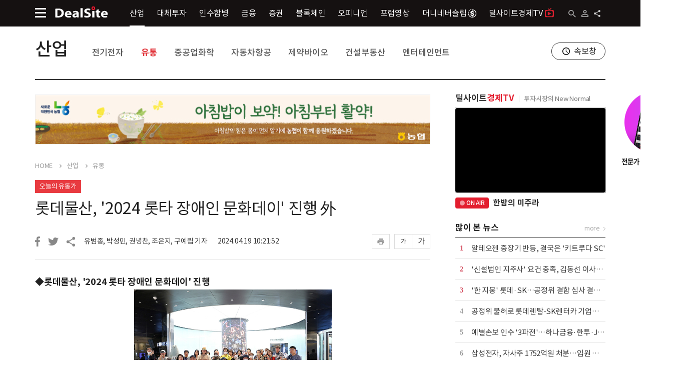

--- FILE ---
content_type: text/html;charset=UTF-8
request_url: https://dealsite.co.kr/articles/121379
body_size: 27829
content:
<!DOCTYPE html>
<html lang="ko">
    <head>
            <!-- Global site tag (gtag.js) - Google Analytics -->
            <script async src="https://www.googletagmanager.com/gtag/js?id=UA-142313359-1"></script>
            <script>
                window.dataLayer = window.dataLayer || [];
                function gtag(){dataLayer.push(arguments);}
                gtag('js', new Date());

                gtag('config', 'UA-142313359-1');
            </script>
            <!-- /Global site tag (gtag.js) - Google Analytics -->


        <meta charset="UTF-8" />
        <title>[오늘의 유통가] 롯데물산, '2024 롯타 장애인 문화데이' 진행 外 - 딜사이트</title>
        <meta name="viewport" content="user-scalable=yes,initial-scale=1,maximum-scale=1.0,minimum-scale=1,width=device-width">
        <link rel="stylesheet" type="text/css" href="/static/css/templates.css" />
        <link rel="stylesheet" type="text/css" href="/static/css/contents.css" />
        <link rel="icon" href="/static/images/favicon.svg" />

        <meta http-equiv="X-UA-Compatible" content="IE=edge">


        <meta name="_csrf_parameter" content="_csrf" />
        <meta name="_csrf_header" content="X-XSRF-TOKEN" />
        <meta name="_csrf" content="b8ebbef0-7816-423d-832e-1792a5f8d071" />
        <meta name="keywords" content="한국인삼공사, 신세계인터내셔날, 대상, 롯데면세점, 롯데물산, 풀무원, 하이트진로, 도미노피자, 유니클로, 롯데웰푸드, 에이블씨엔씨, 배달의민족" />
        <meta name="description" content="◆롯데물산, &apos;2024 롯타 장애인 문화데이&apos; 진행 롯데물산이 20일 장애인의 날을 앞두고 18일 송파구 관내 장애인 25명을 롯데월드타워로 초청해 &apos;롯타 장애인 문화데이&apos;를 진행했다. &apos;롯타 장애인 문화데이&apos;는 문화체험 기회가 다소 어려운 장애인에게 롯데월드타워·몰의 여가생활과 문화시설을 제공함으로써 장애인 복지 증진과 삶의 질 개선을 위해 기획됐다. 2" />

        <meta name="twitter:title", content="[오늘의 유통가] 롯데물산, &apos;2024 롯타 장애인 문화데이&apos; 진행 外 - 딜사이트"/>
        <meta name="twitter:description", content="◆롯데물산, &apos;2024 롯타 장애인 문화데이&apos; 진행 롯데물산이 20일 장애인의 날을 앞두고 18일 송파구 관내 장애인 25명을 롯데월드타워로 초청해 &apos;롯타 장애인 문화데이&apos;를 진행했다. &apos;롯타 장애인 문화데이&apos;는 문화체험 기회가 다소 어려운 장애인에게 롯데월드타워·몰의 여가생활과 문화시설을 제공함으로써 장애인 복지 증진과 삶의 질 개선을 위해 기획됐다. 2"/>
        <meta name="twitter:card", content="summary_large_image"/>
        <meta name="twitter:url", content="https://dealsite.co.kr/articles/121379"/>
        <meta name="twitter:image", content="https://dtd31o1ybbmk8.cloudfront.net/photos/d6e882f316c5b34c76afd3ead171158b/thumb.jpg"/>

        <meta property="fb:app_id" content="" />
        <meta property="og:type" content="article"/>
        <meta property="og:locale" content="ko_KR" />
        <meta property="og:locale:alternate" content="en_US" />
        <meta property="og:title" content="[오늘의 유통가] 롯데물산, &apos;2024 롯타 장애인 문화데이&apos; 진행 外 - 딜사이트"/>
        <meta property="og:site_name" content="딜사이트"/>
        <meta property="og:description" content="◆롯데물산, &apos;2024 롯타 장애인 문화데이&apos; 진행 롯데물산이 20일 장애인의 날을 앞두고 18일 송파구 관내 장애인 25명을 롯데월드타워로 초청해 &apos;롯타 장애인 문화데이&apos;를 진행했다. &apos;롯타 장애인 문화데이&apos;는 문화체험 기회가 다소 어려운 장애인에게 롯데월드타워·몰의 여가생활과 문화시설을 제공함으로써 장애인 복지 증진과 삶의 질 개선을 위해 기획됐다. 2"/>
        <meta property="og:url" content="https://dealsite.co.kr/articles/121379"/>
        <meta property="og:image" content="https://dtd31o1ybbmk8.cloudfront.net/photos/d6e882f316c5b34c76afd3ead171158b/thumb.jpg"/>

        <script type="text/javascript" src="/static/js/common/jquery-2.1.4.js"></script>
        <script type="text/javascript" src="/static/js/common/jquery-ui.js"></script>
        <script type="text/javascript" src="/static/js/common/jquery.cookie.js"></script>
        <script type="text/javascript" src="/static/js/common/global.js"></script>
        <script type="text/javascript" src="/static/js/plugins/daterangepicker/moment.js"></script> 
        <script type="text/javascript" src="/static/js/plugins/daterangepicker/daterangepicker.js"></script> 
        <link rel="stylesheet" type="text/css" href="/static/css/daterangepicker.css" />
        <script type="text/javascript" src="/static/js/common/popup.js"></script>
        <script type="text/javascript" src="/static/js/plugins/swiper/swiper.js"></script> 
        <link rel="stylesheet" type="text/css" href="/static/css/swiper.css">
        <script>
            var csrf_parameter = "_csrf";
            var csrf_header = "X-XSRF-TOKEN";
            var csrf = "b8ebbef0-7816-423d-832e-1792a5f8d071";    

            $(function(){
                self_uri = "/articles/121379";

                var token = $("meta[name='_csrf']").attr("content");
                var header = $("meta[name='_csrf_header']").attr("content");
                $(document).ajaxSend(function(e, xhr, options) {
                    if(token && header) xhr.setRequestHeader(header, token);
                });
            });
        </script>
        <script src="https://developers.kakao.com/sdk/js/kakao.js"></script>
        <script type="text/javascript" src="/static/js/common/sns.share.js"></script> 
        <script>
            var kakaoApiKey = "fc74afbe7476b9de0ff40b0fe0e5eb95";
            var shareTitle = "[오늘의 유통가] 롯데물산, '2024 롯타 장애인 문화데이' 진행 外 - 딜사이트";
            var shareDescription = "◆롯데물산, '2024 롯타 장애인 문화데이' 진행 롯데물산이 20일 장애인의 날을 앞두고 18일 송파구 관내 장애인 25명을 롯데월드타워로 초청해 '롯타 장애인 문화데이'를 진행했다. '롯타 장애인 문화데이'는 문화체험 기회가 다소 어려운 장애인에게 롯데월드타워·몰의 여가생활과 문화시설을 제공함으로써 장애인 복지 증진과 삶의 질 개선을 위해 기획됐다. 2";
            var shareUrl = "https://dealsite.co.kr/articles/121379";
            var shareCoverThumbUrl = "https://dtd31o1ybbmk8.cloudfront.net/photos/d6e882f316c5b34c76afd3ead171158b/thumb.jpg";
            var shareKeywords = "한국인삼공사, 신세계인터내셔날, 대상, 롯데면세점, 롯데물산, 풀무원, 하이트진로, 도미노피자, 유니클로, 롯데웰푸드, 에이블씨엔씨, 배달의민족";
        </script>


<script>
    var like = "";
    var alsolike = "";
    var notlike = "";
    var searchEndDt = "";
    var searchStartDt = ""
    var searchfield = "TITLE_CONTENT";
</script>

<script>var serviceInfoStatus="1";</script>


    
<!-- validation -->
<script type="text/javascript" src="/static/js/plugins/validation/jquery.validate.min.js"></script>
<script type="text/javascript" src="/static/js/plugins/validation/jquery-validate-eraser-1.0.js"></script>
<!-- /validation -->
    

<!-- 아이콘폰트 -->
<link rel="stylesheet" href="https://fonts.googleapis.com/css2?family=Material+Symbols+Outlined:opsz,wght,FILL,GRAD@24,400,0,0" />
<link rel="stylesheet" href="https://fonts.googleapis.com/css2?family=Material+Symbols+Sharp:opsz,wght,FILL,GRAD@20,500,1,0" />

<link rel="stylesheet" type="text/css" href="/static/css/media_ui.css" />        <script type="text/javascript" src="/static/js/pages/articles/article.js"></script>
        <script type="text/javascript" src="/static/js/pages/mypage/myscrap.js"></script>
        <script src="/static/js/pages/user/login.js"></script>

        <meta property="dable:item_id" content="121379">
        <meta property="dable:title" content="[오늘의 유통가] 롯데물산, &apos;2024 롯타 장애인 문화데이&apos; 진행 外 ">
        <meta property="article:section" content="뉴스">
        <meta property="article:published_time" content=" 2024-04-19T10:21:52 ">
        <meta property="dable:author" content="유범종, 박성민, 권녕찬, 조은지, 구예림 기자">
        <script>
            const env = "prod1";
            const liveUrl = 'yGInjbAKJy8'
            const liveName = '한밤의 미주라'
        </script>
        <script type="text/javascript" src="/static/js/pages/tv-live/tv-live.js"></script>
    </head>
<body>

    <script type="text/javascript" src="/static/js/common/top.js"></script> 

    <div class="br-layer-popup-wrap">
        <div class="br-popup-top">
            <span class="br-popup-top-title">안내</span>
            <a tabindex="0" class="close-popup"></a>
        </div>
        <div class="br-popup-body">
            <span>
            </span>
        </div>
        <div class="bt-bt-btns-wrap">
            <div class="bt-bt-btns">
                <a tabindex="0" class="br-btn btn-br-black redirect">확인</a>
            </div>
        </div>
    </div>
    <div class="popup-dimm"></div>
    <div class="header header-t2 only-pc">          
      <div class="header-bottom">
        <div class="center-wrap">
          <a tabindex="0" class="hb-main-menu-btn" title="메인메뉴"></a>
          <a href = "/" tabindex="0" class="header-logo"></a>
          <div class="hb-menus">
                <a href="/categories/068000" tabindex="0" class="hb-menu active">산업</a>
                <a href="/categories/075000" tabindex="0" class="hb-menu">대체투자</a>
                <a href="/categories/080000" tabindex="0" class="hb-menu">인수합병</a>
                <a href="/categories/083000" tabindex="0" class="hb-menu">금융</a>
                <a href="/categories/089000" tabindex="0" class="hb-menu">증권</a>
                <a href="/categories/094000" tabindex="0" class="hb-menu">블록체인</a>
                <a href="/categories/098000" tabindex="0" class="hb-menu">오피니언</a>
            <a href="/forums/" tabindex="0" class="hb-menu">포럼영상</a>
            <a class="hb-menu" href="https://www.moneyneversleeps.co.kr/" target="_blank">
                머니네버슬립
                <img src="/static/images/contents/s_icon_black.png" class="moneyneversleep-icon-top-sub">
            </a>
             <a class="hb-menu" href="https://dealsitetv.com/" target="_blank">                
             딜사이트경제TV<span class="dtv-icon-top-sub"></span>
            </a>
          </div>
          <div class="r-btns">
            <a tabindex="0" class="hb-search" title="검색"></a>
              <a tabindex="0" class="ht-user-not-icon" href="/user/access/login">
            <a tabindex="0" class="ht-r-share" title="공유하기"></a>
          </div>


          <div class="share-btns-wrap-top">
            <a tabindex="0" class="share-btn share-btn-001 facebookShare" title="페이스북으로 공유하기">페이스북</a>
            <a tabindex="0" class="share-btn share-btn-002 twitterShare" title="트위터로 공유하기">트위터</a>
            <a tabindex="0" class="share-btn share-btn-003 kakaoShare" title="카카오톡으로 공유하기">카카오톡</a>
            <a tabindex="0" class="share-btn share-btn-004 urlShare" title="URL복사하기">URL복사</a>
          </div>
        </div>
      </div>
    </div>
    <div class="header-bottom only-mo">
      <div class="center-wrap">
        <a tabindex="0" class="hb-main-menu-btn" title="메인메뉴"></a>
        <a href="/" tabindex="0" class="header-logo-mo"></a>
        <a tabindex="0" class="hb-search" title="검색"></a>
      </div>
      <div class="header-btttom-mo-menu">
        <a href="/categories/" tabindex="0" class="hb-mo-menu ">뉴스</a>
        <a href="/rankings/headline" tabindex="0" class="hb-mo-menu ">랭킹</a>
        <a href="/issues/" tabindex="0" class="hb-mo-menu ">이슈</a>
        <a href="/categories/098000" tabindex="0" class="hb-mo-menu ">오피니언</a>
        <a href="/forums/" tabindex="0" class="hb-mo-menu ">포럼</a>
      </div>
    </div>
      <div class="center-wrap main0001-top">
          <div class="content-top main001-top-sub">
              
                    <a href="/categories/068000" tabindex="0" class="ctt-title">산업</a>
                    <div class="ctt-menus">
                        <a href="/categories/068020" tabindex="0" class="ctt-menu">전기전자</a>
                        <a href="/categories/068030" tabindex="0" class="ctt-menu active">유통</a>
                        <a href="/categories/068021" tabindex="0" class="ctt-menu">중공업화학</a>
                        <a href="/categories/068026" tabindex="0" class="ctt-menu">자동차항공</a>
                        <a href="/categories/068031" tabindex="0" class="ctt-menu">제약바이오</a>
                        <a href="/categories/068032" tabindex="0" class="ctt-menu">건설부동산</a>
                        <a href="/categories/068197" tabindex="0" class="ctt-menu">엔터테인먼트</a>
                    </div>
              <a href="/newsflash/" target="_blank" tabindex="0" class="breakingnews-window">속보창</a>
          </div>
      </div>

    <div class="header-sitemap-wrap type2">
      <div class="center-wrap">
        <div class="header-sitemap-top">
          <a tabindex="0" class="sitemap-mo-logo" href="/"></a>
          <span class="sitemap-top-title">Site Map</span>
          <a tabindex="0" class="header-sitemap-close" title="사이트맵 닫기"></a>
        </div>
        <form name="sideMainSearchForm" id="sideMainSearchForm" action="/search" method="get">
          <div class="header-sitemap-s-wrap">
            <input type="text" name="LIKE" class="ipt-search-main" placeholder="검색어를 입력하세요." autocomplete="off">
            <button tabindex="0" class="btn-search-main"></button>
          </div>
        </form>
        <div class="header-sitemap-list-w">
          <!-- 로그인 추가 :220518추가 -->
            <div class="header-sitemap-login-w only-mo">
              <a tabindex="0" class="header-stm-login" href="/user/access/login"><span>로그인</span></a>
              <a tabindex="0" class="header-stm-join" href="/user/register/join"><span>회원가입</span></a>
            </div>
          <!-- /로그인 추가 :220518추가 끝 -->
        <!-- 회원제202402new - 회원전용섹션 추가 딜플 버튼 수정 -->
          <div class="mbs1 header-sitemap-one only-mo">
              <a tabindex="0" class="header-sitemap-one-title" href="/premium/main">회원전용섹션</a>
          </div>
          <div class="header-sitemap-list">
            <!-- 로그인후 : 220518추가 -->
            <div class="header-sitemap-one only-mo">
              <a tabindex="0" class="header-sitemap-one-title active" href="/mypage/mypage"><span class="icon-hd-user">My Page</span></a>
              <div class="header-sitemap-one-menus">
                  <a href="/mypage/myscrap" tabindex="0"><div class="header-sitemap-one-menu">스크랩</div></a>
                  <a href="/mypage/mykeyword" tabindex="0"><div class="header-sitemap-one-menu">키워드알림</div></a>
                  <a href="/mypage/myissues" tabindex="0"><div class="header-sitemap-one-menu">구독한 이슈</div></a>
                  <a href="/mypage/myinfo" tabindex="0"><div class="header-sitemap-one-menu">개인정보 관리</div></a>
              </div>
            </div>
            <!-- /로그인후 : 220518추가 -->
            <div class="header-sitemap-one-lab">
                <div class="header-sitemap-one">
                  <a tabindex="0" class="header-sitemap-one-title active" href="/categories/068000">산업</a>
                  <div class="header-sitemap-one-menus">
                        <a href="/categories/068020" tabindex="0"><div class="header-sitemap-one-menu">전기전자</div></a>
                        <a href="/categories/068030" tabindex="0"><div class="header-sitemap-one-menu">유통</div></a>
                        <a href="/categories/068021" tabindex="0"><div class="header-sitemap-one-menu">중공업화학</div></a>
                        <a href="/categories/068026" tabindex="0"><div class="header-sitemap-one-menu">자동차항공</div></a>
                        <a href="/categories/068031" tabindex="0"><div class="header-sitemap-one-menu">제약바이오</div></a>
                        <a href="/categories/068032" tabindex="0"><div class="header-sitemap-one-menu">건설부동산</div></a>
                        <a href="/categories/068197" tabindex="0"><div class="header-sitemap-one-menu">엔터테인먼트</div></a>
                  </div>
                </div>
                <div class="header-sitemap-one">
                  <a tabindex="0" class="header-sitemap-one-title active" href="/categories/075000">대체투자</a>
                  <div class="header-sitemap-one-menus">
                        <a href="/categories/075023" tabindex="0"><div class="header-sitemap-one-menu">벤처캐피탈</div></a>
                        <a href="/categories/075033" tabindex="0"><div class="header-sitemap-one-menu">PEF</div></a>
                        <a href="/categories/075055" tabindex="0"><div class="header-sitemap-one-menu">인프라</div></a>
                        <a href="/categories/075056" tabindex="0"><div class="header-sitemap-one-menu">연기금</div></a>
                  </div>
                </div>
                <div class="header-sitemap-one">
                  <a tabindex="0" class="header-sitemap-one-title active" href="/categories/080000">인수합병</a>
                  <div class="header-sitemap-one-menus">
                        <a href="/categories/080057" tabindex="0"><div class="header-sitemap-one-menu">대기업</div></a>
                        <a href="/categories/080058" tabindex="0"><div class="header-sitemap-one-menu">중소중견</div></a>
                  </div>
                </div>
                <div class="header-sitemap-one">
                  <a tabindex="0" class="header-sitemap-one-title active" href="/categories/083000">금융</a>
                  <div class="header-sitemap-one-menus">
                        <a href="/categories/083061" tabindex="0"><div class="header-sitemap-one-menu">정책</div></a>
                        <a href="/categories/083027" tabindex="0"><div class="header-sitemap-one-menu">은행</div></a>
                        <a href="/categories/083028" tabindex="0"><div class="header-sitemap-one-menu">보험</div></a>
                        <a href="/categories/083048" tabindex="0"><div class="header-sitemap-one-menu">카드캐피탈</div></a>
                        <a href="/categories/083200" tabindex="0"><div class="header-sitemap-one-menu">저축은행·상호금융</div></a>
                        <a href="/categories/083049" tabindex="0"><div class="header-sitemap-one-menu">핀테크</div></a>
                  </div>
                </div>
                <div class="header-sitemap-one">
                  <a tabindex="0" class="header-sitemap-one-title active" href="/categories/089000">증권</a>
                  <div class="header-sitemap-one-menus">
                        <a href="/categories/089038" tabindex="0"><div class="header-sitemap-one-menu">기업금융</div></a>
                        <a href="/categories/089059" tabindex="0"><div class="header-sitemap-one-menu">코스닥</div></a>
                        <a href="/categories/089060" tabindex="0"><div class="header-sitemap-one-menu">코스피</div></a>
                        <a href="/categories/089050" tabindex="0"><div class="header-sitemap-one-menu">상품·기타</div></a>
                  </div>
                </div>
                <div class="header-sitemap-one">
                  <a tabindex="0" class="header-sitemap-one-title active" href="/categories/094000">블록체인</a>
                  <div class="header-sitemap-one-menus">
                        <a href="/categories/094046" tabindex="0"><div class="header-sitemap-one-menu">마켓</div></a>
                        <a href="/categories/094044" tabindex="0"><div class="header-sitemap-one-menu">테크</div></a>
                        <a href="/categories/094045" tabindex="0"><div class="header-sitemap-one-menu">코인</div></a>
                  </div>
                </div>
                <div class="header-sitemap-one">
                  <a tabindex="0" class="header-sitemap-one-title active" href="/categories/098000">오피니언</a>
                  <div class="header-sitemap-one-menus">
                        <a href="/categories/098051" tabindex="0"><div class="header-sitemap-one-menu">인터뷰</div></a>
                        <a href="/categories/098053" tabindex="0"><div class="header-sitemap-one-menu">칼럼</div></a>
                        <a href="/categories/098099" tabindex="0"><div class="header-sitemap-one-menu">기자수첩</div></a>
                        <a href="/categories/098052" tabindex="0"><div class="header-sitemap-one-menu">인사부고</div></a>
                  </div>
                </div>
            </div>
          </div>

          <div class="header-sitemap-list">
            <div class="header-sitemap-one only-pc">
                <a tabindex="0" class="header-sitemap-one-title" href="/"><img src="/static/images/ui/hlm-001.png">Home</a>
            </div>
            <div class="header-sitemap-one only-pc">
                <a tabindex="0" class="header-sitemap-one-title" href="/newsflash/" target="_blank">속보창</a>
            </div>
            <div class="header-sitemap-one only-mo">
                <a tabindex="0" class="header-sitemap-one-title" href="/categories/">속보창</a>
            </div>
            <div class="header-sitemap-one">
                <a tabindex="0" class="header-sitemap-one-title" href="/issues/">이슈투데이</a>
            </div>
            <!-- 회원제202402new -인포그래팩 삭제 -->
            <div class="header-sitemap-one">
                <a tabindex="0" class="header-sitemap-one-title" href="/rankings/headline">랭킹뉴스</a>
            </div>
            
            <!-- 회원제202402new - 회원전용섹션 추가 딜플 버튼 수정 -->
            <div class="mbs1 header-sitemap-one only-pc">
                <a tabindex="0" class="header-sitemap-one-title" href="/premium/main">회원전용섹션</a>
            </div>
            <div class="header-sitemap-one">
                <a tabindex="0" class="header-sitemap-one-title" href="https://dealsitetv.com/" target="_blank">
                딜사이트경제TV<span class="only-mo dtv-icon-sitemap-mo"></span></a>
            </div>				
            <div class="mbs2 header-sitemap-one">
                <a tabindex="0" class="header-sitemap-one-title" href="https://dealsiteplus.co.kr" target="_blank"><span class="hsot-a-btn">딜사이트 플러스</span></a>
            </div><!-- /회원제202402new - 회원전용섹션 추가 딜플 버튼 수정 -->	
            <!-- 회원제202402new - 딜사이트 S 추가 -->
            <div class="header-sitemap-one only-mo">
                <a tabindex="0" class="header-sitemap-one-title" href="https://dealsites.co.kr/?adc=dlUMTlTiCj">딜사이트 S</a>
            </div><!-- /회원제202402new - 딜사이트 S 추가 -->
            <div class="header-sitemap-one only-mo">
                <a tabindex="0" class="header-sitemap-one-title" href="https://www.moneyneversleeps.co.kr/" target="_blank">
                    머니네버슬립
                    <img src="/static/images/contents/s_icon_black.png" class="only-mo moneyneversleep-icon-sitemap-mo">
                    <img src="/static/images/contents/s_icon_white.png" class="only-pc moneyneversleep-icon-sitemap">
                </a>
            </div>					
            <div class="header-sitemap-one only-mo">
                <a tabindex="0" class="header-sitemap-one-title" href="/company/tipoff">기사제보</a>
            </div>					
          </div>
          <div class="header-copy-right"><address>Copyright ⓒ ㈜딜사이트, All Rights Reserved.</address></div>
        </div>
      </div>
    </div>
    <div class="header-sitemap-dimm"></div>
    
    <div class="header-search-more-wrap type2">
      <form name="mainSearchForm" id="mainSearchForm" action="/search" method="get" onsubmit="return false;">
        <div class="ipt-and-hashtag-wrap">
          <div class="ipt-search-main-wrap">
            <input type="text" name="LIKE" class="ipt-search-main" placeholder="검색어를 입력하세요." id="top_search_like" autocomplete="off">
            <button tabindex="0" class="btn-search-main"  type="submit" id="mainSearchForm_searchBtn1"></button>
          </div>
          <div class="btn-search-hashtag-wrap">
                <a tabindex="0" class="btn-search-hashtag" href="/search?LIKE=%EC%82%BC%EC%84%B1%EC%A0%84%EC%9E%90">#삼성전자</a>
                <a tabindex="0" class="btn-search-hashtag" href="/search?LIKE=%ED%95%9C%ED%99%94%EC%83%9D%EB%AA%85">#한화생명</a>
                <a tabindex="0" class="btn-search-hashtag" href="/search?LIKE=KB%EA%B8%88%EC%9C%B5">#KB금융</a>
                <a tabindex="0" class="btn-search-hashtag" href="/search?LIKE=%ED%98%84%EB%8C%80%EC%9E%90%EB%8F%99%EC%B0%A8">#현대자동차</a>
                <a tabindex="0" class="btn-search-hashtag" href="/search?LIKE=%EC%8A%A4%ED%8B%B1%EC%9D%B8%EB%B2%A0%EC%8A%A4%ED%8A%B8%EB%A8%BC%ED%8A%B8">#스틱인베스트먼트</a>
                <a tabindex="0" class="btn-search-hashtag" href="/search?LIKE=%ED%95%9C%ED%99%94%EC%98%A4%EC%85%98">#한화오션</a>
                <a tabindex="0" class="btn-search-hashtag" href="/search?LIKE=%EC%9A%B0%EB%A6%AC%EA%B8%88%EC%9C%B5%EC%A7%80%EC%A3%BC">#우리금융지주</a>
                <a tabindex="0" class="btn-search-hashtag" href="/search?LIKE=%EB%8C%80%EC%9A%B0%EA%B1%B4%EC%84%A4">#대우건설</a>
                <a tabindex="0" class="btn-search-hashtag" href="/search?LIKE=LG%EC%A0%84%EC%9E%90">#LG전자</a>
                <a tabindex="0" class="btn-search-hashtag" href="/search?LIKE=%EA%B8%B0%EC%95%84">#기아</a>
          </div>
        </div>
        <div class="btn-serch-detail-more-wrap">
          <a tabindex="0" class="btn-serch-detail-more">상세검색</a>
        </div>
        <div class="search-key-row-wrap">
          <div class="search-key-row-wrap-in">
            <div class="search-key-row">
              <label for="top_search_field" class="lab-search-key lab-search-key001">검색대상</label>
              <select id="top_search_field" class="ipt-search-key ipt-search-key001" type="SEARCHFIELD" name="SEARCHFIELD">
                <option value="TITLE_CONTENT">제목+내용</option>
                        <option value="TITLE">제목</option>
                        <option value="CONTENT">내용</option>
                        <option value="KEYWORD">키워드</option>
                        <option value="BYLINE">작성자</option>
              </select>
            </div>
            <div class="search-key-row">
              <label for="top_search_alsolike" class="lab-search-key">다음 단어도 포함</label>
              <input type="text" name="ALSOLIKE" id="top_search_alsolike" class="ipt-search-key" placeholder="" autocomplete="off">
            </div>
            <div class="search-key-row">
              <label for="top_search_notlike" class="lab-search-key">다음 단어는 제외</label>
              <input type="text" name="NOTLIKE" id="top_search_notlike" class="ipt-search-key" placeholder="" autocomplete="off">
            </div>
            <div class="search-key-row">
              <input id="result_search_period_hidden" type="hidden" name="sp">
              <div class="lab-search-key">기간 설정</div>
              <div class="wrap-search-key">
                <div class="ipt-search-key-wrap">
                  <input type="text" name="searchStartDt" id="top_search_start_dt" class="ipt-search-key2" placeholder="" title="기간설정 : 시작일" readonly>
                  <a tabindex="0" class="ipt-search-key-wrap-btn" name="searchStartDt" title="기간설정 : 시작일"></a>
                </div>
                <div class="ipt-search-key-wrap">
                  <input type="text" name="searchEndDt" id="top_search_end_dt" class="ipt-search-key2" placeholder="" title="기간설정 : 마감일" readonly>
                  <a tabindex="0" class="ipt-search-key-wrap-btn" name="searchEndDt" title="기간설정 : 마감일"></a>
                </div>
              </div>
            </div>
            <div class="search-key-btns-row">
              <div class="r-btns">
                <button tabindex="0" class="btn-header-search-btm-search" type="submit" id="mainSearchForm_searchBtn2">검색</button>
                <a tabindex="0" class="btn-header-search-btm-close">닫기</a>
                <a tabindex="0" class="btn-header-search-btm-reset">
                  <span>초기화</span>
                </a>
              </div>
            </div>
          </div>
        </div>
      </form>
    </div><div class="contents small-top">
    <div class="center-wrap main0001">
        <div class="content-main" itemprop="articleBody">
              <a href="//www.nonghyup.com" target="_blank">
                <div class="ad-article-top only-pc">
                  <img src="https://dtd31o1ybbmk8.cloudfront.net/covers/9b95bdb9f08b5117da553cd33dc8e896/original.jpg" alt="농협중앙회">
                </div>
              </a>
            <div class="nav-thispage">
                <a tabindex="0" class="nav-depth" href="/">HOME</a>
                    <a tabindex="0" class="nav-depth" href="/categories/068000">산업</a>
                    <a tabindex="0" class="nav-depth" href="/categories/068030">유통</a>
            </div>
            <div class="read-news-row1 read-news-row1-mt">
                <a href="/issue/211" class="hdn-n-mark hdn-n-mark-red">오늘의 유통가</a>
                
            </div>
            <div class="read-news-title">롯데물산, '2024 롯타 장애인 문화데이' 진행 外</div>
            <div class="news-info-and-share">
                <a tabindex="0" class="btn-facebook1 facebookShare"></a>
                <a tabindex="0" class="btn-twitter1 twitterShare"></a>
                <a tabindex="0" class="btn-share1"></a>
                <div class="share-btns-wrap">
                <a tabindex="0" class="share-btn share-btn-001 facebookShare" title="페이스북으로 공유하기">페이스북</a>
                <a tabindex="0" class="share-btn share-btn-002 twitterShare" title="트위터로 공유하기">트위터</a>
                <a tabindex="0" class="share-btn share-btn-003 kakaoShare" title="카카오톡으로 공유하기">카카오톡</a>
                <a tabindex="0" class="share-btn share-btn-004 urlShare" title="URL복사하기">URL복사</a>
                </div>
                <div class="nis-r-info-wrap">
                <div class="nis-reporter-name">유범종, 박성민, 권녕찬, 조은지, 구예림 기자</div>
                <div class="nis-time">2024.04.19 10:21:52</div>
                </div>
                <div class="r-btns">
                  <a tabindex="0" class="btn-print1" data-url="/articles/print/121379"></a>
                  <a tabindex="0" class="btn-text-small">가</a>
                  <a tabindex="0" class="btn-text-big">가</a>
                </div>
            </div>

            <!-- 회원전용 기사 여부&로그인 유무에 따라 showHalf or showAll -->
              
              <div class="rnmc-right rnmc-full content-area">

                      
 <p>◆<strong>롯데물산, '2024 롯타 장애인 문화데이' 진행</strong></p> 
 <figure class="obj_container image resize-50" data-src="https://dtd31o1ybbmk8.cloudfront.net/photos/1d2c9ea1f059986c24f34d48ad0c7f4a/thumb.jpg" contenteditable="false">
  <img src="https://dtd31o1ybbmk8.cloudfront.net/photos/1d2c9ea1f059986c24f34d48ad0c7f4a/thumb.jpg" data-image="1713487859366" class="image removable" longdesc="[사진1] 지난 18일, '롯타 장애인 문화데이'에 참여한 송파구 관내 장애인과 롯데물산 임직원 봉사단.jpg" id="130231">
  <figcaption></figcaption>
 </figure> 
 
                                
              </div>

              <div class="read-news-main-contents">
                  <div class="rnmc-left">
                        <div class="rec-keywords">
                        <div class="rec-keywords-title">추천키워드</div>
                        <div class="rec-keywords-list">
                              <a href="/search?LIKE=%ED%95%9C%EA%B5%AD%EC%9D%B8%EC%82%BC%EA%B3%B5%EC%82%AC&SEARCHFIELD=KEYWORD" tabindex="0" class="rec-keywords-one active" title="한국인삼공사">#한국인삼공사</a>
                              <a href="/search?LIKE=%EC%8B%A0%EC%84%B8%EA%B3%84%EC%9D%B8%ED%84%B0%EB%82%B4%EC%85%94%EB%82%A0&SEARCHFIELD=KEYWORD" tabindex="0" class="rec-keywords-one" title="신세계인터내셔날">#신세계인터내셔날</a>
                              <a href="/search?LIKE=%EB%8C%80%EC%83%81&SEARCHFIELD=KEYWORD" tabindex="0" class="rec-keywords-one" title="대상">#대상</a>
                              <a href="/search?LIKE=%EB%A1%AF%EB%8D%B0%EB%A9%B4%EC%84%B8%EC%A0%90&SEARCHFIELD=KEYWORD" tabindex="0" class="rec-keywords-one" title="롯데면세점">#롯데면세점</a>
                              <a href="/search?LIKE=%EB%A1%AF%EB%8D%B0%EB%AC%BC%EC%82%B0&SEARCHFIELD=KEYWORD" tabindex="0" class="rec-keywords-one" title="롯데물산">#롯데물산</a>
                              <a href="/search?LIKE=%ED%92%80%EB%AC%B4%EC%9B%90&SEARCHFIELD=KEYWORD" tabindex="0" class="rec-keywords-one" title="풀무원">#풀무원</a>
                              <a href="/search?LIKE=%ED%95%98%EC%9D%B4%ED%8A%B8%EC%A7%84%EB%A1%9C&SEARCHFIELD=KEYWORD" tabindex="0" class="rec-keywords-one" title="하이트진로">#하이트진로</a>
                        </div>
                        </div>
                    <a tabindex="0" class="rp-btn-live-news" href="/newsflash/" target="_blank">
                        <span>실시간 속보</span>
                    </a>
                    <a tabindex="0" class="rp-btn-ranking-news" href="/rankings/headline">
                        <span>랭킹뉴스</span>
                    </a>
                  </div>
                  
                  <div class="rnmc-right rnmc-right1 content-area">
                         
 <p>[딜사이트 유범종, 박성민, 권녕찬, 조은지, 구예림 기자] 롯데물산이 20일 장애인의 날을 앞두고 18일 송파구 관내 장애인 25명을 롯데월드타워로 초청해 '롯타 장애인 문화데이'를 진행했다.&nbsp;'롯타 장애인 문화데이'는 문화체험 기회가 다소 어려운 장애인에게 롯데월드타워·몰의 여가생활과 문화시설을 제공함으로써 장애인 복지 증진과 삶의 질 개선을 위해 기획됐다. 2022년부터 송파구청과 함께 매월 진행해왔으며 현재까지 누적 약 500명의 장애인들이 참여했다. '2024 롯타 장애인 문화데이'는 3월부터 12월까지 매월 셋째 주 목요일에 장애인 25명과 임직원 봉사자 5명이 ▲롯데월드타워·몰의 뮤지엄 ▲전망대 ▲아쿠아리움 ▲콘서트홀 ▲시네마 샤롯데관 등에서 다양한 문화시설을 즐기며 교류와 소통의 시간을 가질 계획이다.</p> 
 
                        <p><br></p>
                         
 <p><strong>◆정관장, 미국서 홍삼 효능 발표</strong><br></p> 
 <figure class="obj_container image resize-50" data-src="https://dtd31o1ybbmk8.cloudfront.net/photos/d6e882f316c5b34c76afd3ead171158b/thumb.jpg" contenteditable="false">
  <img src="https://dtd31o1ybbmk8.cloudfront.net/photos/d6e882f316c5b34c76afd3ead171158b/thumb.jpg" data-image="1713486707445" class="image removable" longdesc="[사진1]건국대학교 나승열 교수가 국제천연물과학회(icsb)에서 홍삼의 효능에 대해 발표하고 있다.jpg" id="130209">
  <figcaption></figcaption>
 </figure> 
 
                        <p><br></p>
                         
 <p>KGC인삼공사가 국제천연물과학회(ICSB)에서 '홍삼 효능과 안전성'이라는 주제로 국제세미나를 개최했다. 국제 무대에서 대한민국 홍삼의 우수성을 선보인 이번 학회는 15일부터 18일까지 미국 미시시피주 옥스포드 컨퍼런스센터에서 열렸다. 이날 행사에는 미국 식품의약국(FDA), 미국농무부(USDA), 미국국립과학재단(NSF), 미국국립보건원(NIH) 등 정부관계자와 대학교수·연구원·바이어 등 400여명이 참석했다. 이번 국제세미나에서는 한국·미국·대만의 연구자들이 홍삼의 ▲혈행과 피로개선 ▲기억력 개선과 치매 예방 등 대표적인 효능에 대한 연구결과와 섭취 안전성에 대한 발표를 진행했다. 이날 행사에 참석한 미국국립천연물연구원(NCNPR) 이클라스 칸(Iklas Khan) 원장은 "이번 세미나를 통해 홍삼이 안전하면서도 효과적으로 피로개선과 혈행 개선에 도움을 준다는 점을 확인했다는 점에서 의미가 크다"고 전했다.</p> 
 
                        <p><br></p>
                         
 <p><strong>◆대상, 캠핑 페스티벌'고아웃캠프' 참여</strong></p> 
 <figure class="obj_container image resize-50" data-src="https://dtd31o1ybbmk8.cloudfront.net/photos/849ba62cf8e5b63c2a3c37351be133fc/thumb.jpg" contenteditable="false">
  <img src="https://dtd31o1ybbmk8.cloudfront.net/photos/849ba62cf8e5b63c2a3c37351be133fc/thumb.jpg" data-image="1713486739911" class="image removable" longdesc="img_l (1).jpg" id="130211">
  <figcaption></figcaption>
 </figure> 
 
                  </div> 

                  <div class="rnmc-relative-news ">
                    <div class="relative-news-title-wrap">
                        <span class="relative-news-title" tabindex="0">관련기사</span>
                        <span class="relative-news-more" tabindex="0">more</span>
                    </div>
                          <a class="relative-news-one " tabindex="0" href="/articles/141493">롯데물산, 이천·안성물류센터 매각 나섰다 </a>

                            <div id="dablewidget_37JqKxoN" data-widget_id="37JqKxoN" class="relative-news-ad only-pc">
                              <script>
                                (function(d,a,b,l,e,_) {
                                if(d[b]&&d[b].q)return;d[b]=function(){(d[b].q=d[b].q||[]).push(arguments)};e=a.createElement(l);
                                e.async=1;e.charset='utf-8';e.src='//static.dable.io/dist/plugin.min.js';
                                _=a.getElementsByTagName(l)[0];_.parentNode.insertBefore(e,_);
                                })(window,document,'dable','script');
                                dable('setService', 'paxnetnews.com');
                                dable('renderWidget', 'dablewidget_37JqKxoN', {ignore_items: true});
                              </script>
                            </div>
                          <div id="dablewidget_ml6v4Al4" data-widget_id="ml6v4Al4" class="only-mo">
                            <script>
                              (function(d,a,b,l,e,_) {
                              if(d[b]&&d[b].q)return;d[b]=function(){(d[b].q=d[b].q||[]).push(arguments)};e=a.createElement(l);
                              e.async=1;e.charset='utf-8';e.src='//static.dable.io/dist/plugin.min.js';
                              _=a.getElementsByTagName(l)[0];_.parentNode.insertBefore(e,_);
                              })(window,document,'dable','script');
                              dable('setService', 'm.paxnetnews.com');
                              dable('renderWidget', 'dablewidget_ml6v4Al4', {ignore_items: true});
                            </script>
                          </div>
                  </div>
                  
                    <div class="rnmc-left">
                        <div class="empty-rnmc"></div>
                    </div>
                    <div class="rnmc-right rnmc-right2 content-area">
                           
 <p>대상그룹이 국내 최대 캠핑 페스티벌 '제17회 봄 고아웃캠프'에 참여해 제품 샘플링과 시식회 등 다양한 이벤트를 진행한다고 19일 밝혔다. '제17회 봄 고아웃캠프'는 4월 19일부터 21일까지 강원도 고성군 세계잼버리 수련장 일대에서 펼쳐진다. 대상그룹은 자사 브랜드 제품을 현장에서 직접 경험할 수 있도록 다양한 이벤트를 마련했다. 먼저 대상㈜의 식품 브랜드 청정원은 캠핑에 요긴한 '청정원 리미티드 패키지' 1000개를 페스티벌 참가자들에게 증정한다. 또한 대상그룹 ㈜혜성프로비젼의 육류 브랜드 '미트프로젝트'는 페스티벌 기간 동안 브랜드 부스를 운영하며 프리미엄 냉장 스테이크 시식 이벤트를 진행한다. 미트프로젝트 공식 쇼핑몰에 회원 가입하면 '살치살 스테이크' 100g을 그 자리에서 조리해 준다. 이 밖에도 미트프로젝트 공식 쇼핑몰에서 현금처럼 사용할 수 있는 최대 5만권 상품권을 제공하는 룰렛 이벤트도 진행할 예정이다.<br></p> 
 
                            <p><br></p>
                           
 <p><strong>◆풀무원 뮤지엄김치간, 재개관 9주년 맞이 행사 운영<br></strong></p> 
 <figure class="obj_container image resize-50" data-src="https://dtd31o1ybbmk8.cloudfront.net/photos/bdfb62aa0c8ed0125cfe6a75f1c9675f/thumb.jpg" contenteditable="false">
  <strong><img src="https://dtd31o1ybbmk8.cloudfront.net/photos/bdfb62aa0c8ed0125cfe6a75f1c9675f/thumb.jpg" data-image="1713486801125" class="image removable" longdesc="[사진1] (1).jpg" id="130214">
   <figcaption></figcaption></strong>
 </figure> 
 
                            <p><br></p>
                           
 <p><strong></strong></p> 
 <p>풀무원 뮤지엄김치간이 4월 20일과 21일 이틀간 'Story &amp; History of 뮤지엄김치간' 주제로 다채로운 프로그램·이벤트를 진행한다고 19일 밝혔다. 뮤지엄김치간은 재개관 9주년을 맞아 20일과 21일 양일간 뮤지엄김치간 4층 김치마당에서 '추억 가판대' 코너를 운영한다. '추억 가판대' 코너에서는 '추억의 물물교환' 이벤트가 진행된다. 2015년부터 올해 3월까지 박물관 방문 시 받았던 티켓·김치통·각종 교구 등을 지참해 박물관에 제시하면 선물을 증정하는 이벤트다. 6층 체험실에서는 오전과 오후로 나누어 각각 다른 프로그램이 진행된다. 오전에는 '가족과 함께하는 4월의 김장' 프로그램이 진행된다. 성인 1명과 2012~2019년생 어린이 1명이 한 팀을 이뤄 절임배추 1포기 분량의 배추김치를 담가볼 예정이다. 오후에는 셀프 김치 만들기 프로그램인 '하루김치'가 진행된다. 하루김치는 별도의 예약이 필요 없다.</p> 
 
                            <p><br></p>
                           
 <p><strong>◆하이트진로, '히조' 작가와 협업 에디션 출시</strong></p> 
 <figure class="obj_container image resize-50" data-src="https://dtd31o1ybbmk8.cloudfront.net/photos/bb86407181ed30e21435d8e9acb0d5f3/thumb.jpg" contenteditable="false">
  <img src="https://dtd31o1ybbmk8.cloudfront.net/photos/bb86407181ed30e21435d8e9acb0d5f3/thumb.jpg" data-image="1713486838409" class="image removable" longdesc="[하이트진로 사진자료] 청정라거 테라 x 히조 작가 아트 컬래버레이션 에디션 제품 이미지.jpg" id="130215">
  <figcaption></figcaption>
 </figure> 
 
                            <p><br></p>
                           
 <p>하이트진로가 '히조' 작가와 함께 한정판 아트 컬래버레이션 에디션을 출시한다고 19일 밝혔다. 인도네시아어로 '초록빛'이라는 의미의 히조(HEEZO)라는 활동명에서 알 수 있듯이 작가는 청정 자연 배경의 일러스트 작업을 하며 친환경 에세이도 집필했다. 하이트진로는 22년 김선우 작가와의 협업에 이어 이번 '테라 X 히조' 한정판을 통해 두 번째 'SAVE the Green' 슬로건 제품을 선보인다. 판매 수익금 일부를 숲 조성사업에 기부해 ESG 가치를 실천하고 환경 보존에 대한 관심을 환기시킬 계획이다. 디자인은 테라의 녹색 패키지와 친환경 콘셉트를 시각적으로 극대화하는 것에 중점을 뒀다. 이번 한정판 에디션은 365ml, 453ml 캔 2종으로 22일 출시되며 전국 대형마트에서 판매한다. 제품을 구매하는 소비자들에게 컬래버레이션 디자인을 적용한 원샷잔과 틴케이스 굿즈 2종을 증정하는 행사도 진행한다. </p> 
 
                            <p><br></p>
                           
 <p><strong>◆아워글래스, 비건 성분 '배니쉬 파우더' 론칭</strong></p> 
 <figure class="obj_container image resize-33" data-src="https://dtd31o1ybbmk8.cloudfront.net/photos/85cb036aaf0655f30e2e4ce0eabdd985/thumb.jpg" contenteditable="false">
  <img src="https://dtd31o1ybbmk8.cloudfront.net/photos/85cb036aaf0655f30e2e4ce0eabdd985/thumb.jpg" data-image="1713486851142" class="image removable" longdesc="아워글래스_배니쉬 에어브러쉬 프레스드 파우더_1.jpg" id="130216">
  <figcaption></figcaption>
 </figure> 
 
                            <p><br></p>
                           
 <p>신세계인터내셔날 아워글래스가 신제품 '배니쉬 에어브러쉬 프레스드 파우더(배니쉬 파우더)'를 출시한다고 19일 밝혔다. '배니쉬 파우더'는 브랜드의 독자적인 기술력으로 개발된 미세 파우더 입자로 바르는 순간 피부에 얇게 밀착돼 블러 처리를 한 듯 매끈하고 자연스러운 피부 연출을 도와준다. 화장 마무리 단계에서 사용하면 얼굴에 남아있는 유분기를 제거해 메이크업 지속력을 높여준다. '배니쉬 파우더'는 동물성 성분을 전면 배제한 비건 제품이다. 여드름성 피부 사용 적합 테스트인 '논코메도제닉 테스트'도 완료해 민감성 피부에도 안심하고 사용할 수 있다. 총 3가지 색상으로 피부 톤이나 취향에 따라 맞춤형 선택이 가능하다. 가루를 압축시킨 팩트 타입으로 휴대성도 좋다. 가격은 8만6000원대다. </p> 
 
                            <p><br></p>
                           
 <p>◆<strong>롯데免, '최대 70% 할인' 온라인 페스타 개최</strong></p> 
 <figure class="obj_container image resize-50" data-src="https://dtd31o1ybbmk8.cloudfront.net/photos/470195fdaa9dbae6f307903d2f924dde/thumb.jpg" contenteditable="false">
  <img src="https://dtd31o1ybbmk8.cloudfront.net/photos/470195fdaa9dbae6f307903d2f924dde/thumb.jpg" data-image="1713487814778" class="image removable" longdesc="[사진자료1] 롯데免, 역대 최대 규모 온라인 페스타 진행.jpg" id="130230">
  <figcaption></figcaption>
 </figure> 
 
                            <p><br></p>
                           
 <p>롯데면세점이 대규모 온라인 세일 페스타 '면세일' 행사를 한 달 동안 진행하며 상품을 최대 70% 할인된 가격에 판매한다고 19일 밝혔다. 4월 19일부터 5월 19일까지 진행되는 이번 면세일 페스타에서는 적립금을 매일 최대 6041달러까지 상향 지급하는 동시에 총 486개 브랜드의 6000여개 상품을 최대 70% 할인된 가격에 선보인다. 우선 ▲4월 19일부터 28일까지 카카오페이를 통해 하나카드로 5만원 이상 결제 시 최대 3만원의 즉시 할인 혜택을 누릴 수 있다. ▲4월 29일부터 5월 12일까지는 각 주차 별로 준비한 즉시 할인·포인트 적립 등 결제 프로모션을 순차적으로 오픈한다. ▲마지막으로 5월 13일부터 19일까지 매일 오전 11시 선착순 200명을 대상으로 롯데온에서 LDF PAY 1만 원권을 10% 할인 판매한다. LDF PAY 할인 이벤트는 기간 내 1인 1회 참여 가능하다.</p> 
 
                            <p><br></p>
                           
 <p><strong>◆도미노피자, 과학의 날 맞아 '과기충천 Day' 진행</strong><br></p> 
 <figure class="obj_container image resize-33" data-src="https://dtd31o1ybbmk8.cloudfront.net/photos/cf37cfdfcaefbfb3f6529916e1f83368/thumb.jpg" contenteditable="false">
  <img src="https://dtd31o1ybbmk8.cloudfront.net/photos/cf37cfdfcaefbfb3f6529916e1f83368/thumb.jpg" data-image="1713487014435" class="image removable" longdesc="[도미노피자_이미지] 도미노피자, 과학의 날 기념 '과기충천 day' 이미지.jpg" id="130219">
  <figcaption></figcaption>
 </figure> 
 
                            <p><br></p>
                           
 <p>도미노피자가 21일 과학의 날을 앞두고 모든 회원을 대상으로 50% 할인 프로모션 '과기충천 Day'를 진행한다. 도미노피자는 과학의 날을 기념하고자 19일부터 과학의 날 당일인 21일까지 온라인 회원(홈페이지·모바일웹·어플)들을 대상으로 모든 피자 50% 할인 쿠폰을 제공한다. 이 쿠폰은 ID당 1회 발급되며 1회 주문 당 2판까지 적용 가능하다. 이번 '과기충천' 프로모션 명은 '과학기술 + 사기충천'의 합성어로 우리나라가 과학기술로 지속 발전하길 바라는 마음을 담아 지어졌다. 한편 도미노피자는 4월 21일 과학의 날 당일에는 인천광역시가 주최하는 과학피크닉인 '과학아 놀자!' 행사에도 피자를 후원해 과학 꿈나무들에게 응원과 즐거움을 제공할 계획이다.</p> 
 
                            <p><br></p>
                           
 <p>◆<strong>유니클로, 롯데백화점 동탄·서광주점 매장 오픈</strong></p> 
 <figure class="obj_container image resize-50" data-src="https://dtd31o1ybbmk8.cloudfront.net/photos/721a0da29f6c6450cfa1d7494dfd80a5/thumb.jpg" contenteditable="false">
  <img src="https://dtd31o1ybbmk8.cloudfront.net/photos/721a0da29f6c6450cfa1d7494dfd80a5/thumb.jpg" data-image="1713487039310" class="image removable" longdesc="[사진자료2] 매장 오픈에 앞서 동탄지역 아동센터를 방문해 '옷의 힘' 수업을 진행한 유니클로 롯데백화점 동탄점 직원들.jpg" id="130220">
  <figcaption></figcaption>
 </figure> 
 
                            <p><br></p>
                           
 <p>유니클로(UNIQLO)가 19일 유니클로 롯데백화점 동탄점 오픈에 이어 26일에 유니클로 서광주점을 오픈한다고 밝혔다. 유니클로 롯데백화점 동탄점은 매장 오픈에 맞춰 19일부터 25일까지 다양한 봄·여름 인기 제품을 할인된 가격으로 판매하는 단독 프로모션을 진행한다. 이 기간 동안 Uniqlo U 수피마코튼 크루넥 T와 포켓터블 UV 프로텍션 파카 등을 할인된 가격에 구매할 수 있다. 또한 5만원 이상 구매 고객에게는 유니클로 오리지널 캔버스백을, 10만원 이상 구매 시 백화점 입점 유명 카페의 커피 쿠폰을, 20만원 이상 구매 시 캠핑용 쿨러백을 선착순으로 증정한다. 유니클로 서광주점 또한 매장 오픈에 맞춰 26일부터 3일간 사은품 증정 이벤트를 진행한다. 이벤트 기간 모든 구매 고객에게 광주 소재 카페와 제과점에서 구입한 커피와 단팥빵을 선착순으로 제공한다. 아울러 유니클로 오리지널 캔버스백과 캠핑용 쿨러백 등 구매 금액에 따른 다양한 사은품을 선착순으로 증정한다. </p> 
 
                            <p><br></p>
                           
 <p><strong>◆롯데웰푸드, 태국 최대 킹파워 면세점 입점&nbsp;</strong></p> 
 <figure class="obj_container image resize-75" data-src="https://dtd31o1ybbmk8.cloudfront.net/photos/f726b31fd19b75f14ede8dfb29f00ee4/thumb.jpg" contenteditable="false">
  <img src="https://dtd31o1ybbmk8.cloudfront.net/photos/f726b31fd19b75f14ede8dfb29f00ee4/thumb.jpg" data-image="1713487105845" class="image removable" longdesc="킹파워 면세점 로고.jpg" id="130222">
  <figcaption></figcaption>
 </figure> 
 <p>롯데웰푸드가 '빼빼로'와 '제로'를 태국 킹파워 면세점에 입점했다고 19일 밝혔다. 국내 제과업체가 태국 면세점에 입점하는 것은 롯데웰푸드가 최초다. 태국은 천혜의 자연환경과 친절한 국민성 그리고 정부의 꾸준한 관광산업 육성정책 등의 영향으로 연간 4000만명 이상의 해외관광객이 방문하는 국가다. 이번 킹파워 면세점 입점으로 롯데웰푸드는 '빼빼로'와 '제로'를 글로벌 관광객들에게 알릴 수 있는 기회를 마련했다. 태국 쏭끄란 축제에 맞춰 '빼빼로'세트 2종(8입 세트, 10입 세트)과 '제로' 2종(후르츠 젤리, 크런치 초코볼)을 입점해 홍보 효과를 극대화 했다. 킹파워 면세점은 태국 최대 면세점이다. 롯데웰푸드는 기존에 태국 빅씨(Big C)와 탑스(Topst), 마크로(Makro) 등 현지 유통체인에 입점해 빼빼로와 초코파이를 판매하고 있다.</p> 
 
                            <p><br></p>
                           
 <p><strong>◆배민, 12인 전문가 자문단 통해 사장님 성장 지원 </strong></p> 
 <figure class="obj_container image resize-50" data-src="https://dtd31o1ybbmk8.cloudfront.net/photos/e8b0bb3917db54a354d5014e55b60212/thumb.png" contenteditable="false">
  <img src="https://dtd31o1ybbmk8.cloudfront.net/photos/e8b0bb3917db54a354d5014e55b60212/thumb.png" data-image="1713487137941" class="image removable" longdesc="image (11).png" id="130223">
  <figcaption></figcaption>
 </figure> 
 
                            <p><br></p>
                           
 <p>배민 운영사 우아한형제들이 18일 서울시 송파구에 위치한 배민아카데미 서울센터에서 '외식업 자문단' 출범식을 열었다고 19일 밝혔다. 외식관련 교수진부터 외식산업 연구원과 셰프 등 학계·산업 내 핵심 전문가 12인이 외식업 자문단으로 활동할 예정이다. 이번 외식업 자문단은 매출 증대와 가게 효율화 방안 제시부터 가게 상황별 적용까지 실질 성장을 위한 컨설팅을 제공한다. 주요 과제로는 ▲메뉴 경쟁력 강화 ▲효율적인 마케팅 ▲식재료 비용 절감 ▲인건비 절감 ▲ 체계적인 손익관리 등이 마련됐다. 이를 중심으로 주제별 정례회의를 갖고 외식업주와 직접 만나 의견을 나누고 인사이트를 제공하는 공개 강연도 연내 개최한다. 활동 기간은 출범식을 시작으로 1년간 이어진다. 7월에는 외식업주 초청 공개 강의와 패널토의 등을 거쳐 실천적 방안을 제안하는 '외식경영 효율화 서밋(summit)'을 연다.</p> 
 
                            <p><br></p>
                           
 <p><strong>◆미샤 팝업스토어, 업사이클링 설치예술로 재탄생 </strong></p> 
 <figure class="obj_container image resize-50" data-src="https://dtd31o1ybbmk8.cloudfront.net/photos/4dcd8fa7181a8b216e4f1ed0c0e85b76/thumb.jpg" contenteditable="false">
  <img src="https://dtd31o1ybbmk8.cloudfront.net/photos/4dcd8fa7181a8b216e4f1ed0c0e85b76/thumb.jpg" data-image="1713487183603" class="image removable" longdesc="[에이블씨엔씨-이미지] 미샤, 팝업스토어 폐기물 업사이클링 해 설치예술 '포레스트'로 재탄생.jpg" id="130224">
  <figcaption></figcaption>
 </figure> 
 
                            <p><br></p>
                           
 <p>미샤에서 성료한 브랜드 팝업스토어가 업사이클링 설치예술로 다시 태어나 서울 종로구에 위치한 돈의문박물관마을에서 다음달 5일까지 전시된다. 올 초 미샤는 서울 명동에서 '미샤 아일랜드'라는 콘셉트로 팝업스토어를 진행했다. 팝업스토어 연출자인 크리에이티브 아티스트 '퍼니준'은 팝업스토어들이 끝난 뒤 각종 자재가 폐기되는 것에 대해 심각성을 느껴 '팝업사이클링(Popup+Upcycling)' 프로젝트 전시를 기획했다. 이번 프로젝트에는 공간 디자이너 이내와 크리에이티브 디렉터 이제이가 함께 했다. 디지털 아트 플랫폼 디아트82(대표 이강형)도 프로젝트에 공감해 환경 지키미 캐릭터 미스터 부(Mr. Boooo)를 프로젝트에 참여시켰다. 전시 작품명은 FoRRest(포레스트, 숲)로 재생의 공간인 숲(Forest)과 재생의 시간인 쉼(For Rest)의 합성어다. 20일에는 MC 보라의 진행으로 아티스트 3인과 함께 하는 토크콘서트가 열린다.</p>

                      <div class="rnmc-area">
                        <p class="full-byline">유범종 기자 einsmann@dealsite.co.kr<br>박성민 기자 smpark@dealsite.co.kr<br>권녕찬 기자 knc@dealsite.co.kr<br>조은지 기자 choej@dealsite.co.kr<br>구예림 기자 wolfberry@dealsite.co.kr</p>
                        <p class="copy">ⓒ새로운 눈으로 시장을 바라봅니다. 딜사이트 무단전재 배포금지</p>
                      </div>
                    </div>

              </div>
                <a href="https://www.shinhangroup.com/kr/main" target="_blank">
                  <div class="ad-article-bottom only-pc">
                      <img src="https://dtd31o1ybbmk8.cloudfront.net/covers/cde39c5156fea9110da7211553a6359b/original.jpg" alt="신한금융지주3">
                  </div>
                </a>

			        <!-- 202402, 회원전용 기사 - mo, 신규, 박수희 --> 
					<!-- 202402, 회원전용 기사 - mo, 신규, 박수희 --> 
											<div class="membership-cont-mo mbs-news-cont-mo mbs-news-list-mo only-mo">
							<!-- swiper-box -->
							<div class="mbs-swiper-bg">
								<div class="membership-lab">
									<span class="material-symbols-outlined">lock_clock</span>곧 무료로 풀릴 기사
									<!-- helf -->
									<div class="icon-helf">
										<span class="material-symbols-outlined">help</span>
										<i>딜사이트 회원에게만 제공되는 특별한 콘텐트입니다.<br> 무료 회원 가입 후 바로 이용하실 수 있습니다.</i>
									</div>
									<!--/helf -->
									<a tabindex="0" class="more-news-btn2" href="/premium/main">more</a>
								</div>
								<!-- swiper -->
								<div class="mbs-swiper">
									<div class="swiper-wrapper">
										<!---->
											<div class="swiper-slide">										
												<div class="mbs-news"> 
													<!-- 이미지  -->
                									<a href="/articles/155750">
															<div id="div155750M0">
																<img id="155750M0" class="facedetect invisible" src="https://dtd31o1ybbmk8.cloudfront.net/photos/c7a2541147e5ec7b7230dd85e8524276/medium.png">
																<img id="t155750M0" class="invisible">
															</div>
															<a href="/articles/155750" tabindex="0" class="mbs-news-pic-wrap" id="a155750M0">
																<div class="thumb-container" style="position:absolute; z-index:0;" >
																	<img src="/static/images/contents/blank.gif"  class="mbs-news-pic" id="_155750M0" style="background: url(https://dtd31o1ybbmk8.cloudfront.net/photos/c7a2541147e5ec7b7230dd85e8524276/medium.png) 50% 50% / contain no-repeat transparent;" alt="">
																</div>
																<img src="/static/images/contents/blank.gif" class="mbs-news-pic" style="position:relative; z-index:1;">
															</a>
													</a>
													<div class="mbs-news-title-box">
														<span class="mbs-news-txt">
																<a tabindex="0" class="hdn-n-mark hdn-n-mark-red" href="/premium/issue/5044" title="위기의 석유화학">위기의 석유화학</a>
															<a href="/articles/155750" tabindex="0" class="mbs-news-title">
																SKC, 신용등급 강등 뚫고 수요예측 흥행
															</a>
														</span>
															<div class="time-uploaded time-over"><span>4시간</span> 전 무료공개</div>
													</div>				
												</div>
											</div>
											<!---->
											<div class="swiper-slide">										
												<div class="mbs-news"> 
													<!-- 이미지  -->
                									<a href="/articles/155744">
															<div id="div155744M1">
																<img id="155744M1" class="facedetect invisible" src="https://dtd31o1ybbmk8.cloudfront.net/photos/7e9156378081e208f45b74c55629037c/medium.jpg">
																<img id="t155744M1" class="invisible">
															</div>
															<a href="/articles/155744" tabindex="0" class="mbs-news-pic-wrap" id="a155744M1">
																<div class="thumb-container" style="position:absolute; z-index:0;" >
																	<img src="/static/images/contents/blank.gif"  class="mbs-news-pic" id="_155744M1" style="background: url(https://dtd31o1ybbmk8.cloudfront.net/photos/7e9156378081e208f45b74c55629037c/medium.jpg) 50% 50% / cover no-repeat transparent;" alt="">
																</div>
																<img src="/static/images/contents/blank.gif" class="mbs-news-pic" style="position:relative; z-index:1;">
															</a>
													</a>
													<div class="mbs-news-title-box">
														<span class="mbs-news-txt">
															<a href="/articles/155744" tabindex="0" class="mbs-news-title">
																카메라모듈·반도체기판 호조…LG이노텍, 4Q 매출 '역대 최대'
															</a>
														</span>
															<div class="time-uploaded time-over"><span>6시간</span> 전 무료공개</div>
													</div>				
												</div>
											</div>
											<!---->
											<div class="swiper-slide">										
												<div class="mbs-news"> 
													<!-- 이미지  -->
                									<a href="/articles/155661">
															<div id="div155661M2">
																<img id="155661M2" class="facedetect invisible" src="https://dtd31o1ybbmk8.cloudfront.net/covers/824e32b3ea29ec6c24f4665588233285/medium.jpg">
																<img id="t155661M2" class="invisible">
															</div>
															<a href="/articles/155661" tabindex="0" class="mbs-news-pic-wrap" id="a155661M2">
																<div class="thumb-container" style="position:absolute; z-index:0;" >
																	<img src="/static/images/contents/blank.gif"  class="mbs-news-pic" id="_155661M2" style="background: url(https://dtd31o1ybbmk8.cloudfront.net/covers/824e32b3ea29ec6c24f4665588233285/medium.jpg) 50% 50% / cover no-repeat transparent;" alt="">
																</div>
																<img src="/static/images/contents/blank.gif" class="mbs-news-pic" style="position:relative; z-index:1;">
															</a>
													</a>
													<div class="mbs-news-title-box">
														<span class="mbs-news-txt">
																<a tabindex="0" class="hdn-n-mark hdn-n-mark-red" href="/premium/issue/1327" title="머니네버슬립">머니네버슬립</a>
															<a href="/articles/155661" tabindex="0" class="mbs-news-title">
																인텔, 주가 17% 하락…빛바랜 실적 호재 
															</a>
														</span>
															<div class="time-uploaded time-over"><span>11시간</span> 전 무료공개</div>
													</div>				
												</div>
											</div>
											<!---->
											<div class="swiper-slide">										
												<div class="mbs-news"> 
													<!-- 이미지  -->
                									<a href="/articles/155685">
															<div id="div155685M3">
																<img id="155685M3" class="facedetect invisible" src="https://dtd31o1ybbmk8.cloudfront.net/photos/14bd0896a3a92fa8a498b94a9f02315b/medium.jpg">
																<img id="t155685M3" class="invisible">
															</div>
															<a href="/articles/155685" tabindex="0" class="mbs-news-pic-wrap" id="a155685M3">
																<div class="thumb-container" style="position:absolute; z-index:0;" >
																	<img src="/static/images/contents/blank.gif"  class="mbs-news-pic" id="_155685M3" style="background: url(https://dtd31o1ybbmk8.cloudfront.net/photos/14bd0896a3a92fa8a498b94a9f02315b/medium.jpg) 50% 50% / cover no-repeat transparent;" alt="">
																</div>
																<img src="/static/images/contents/blank.gif" class="mbs-news-pic" style="position:relative; z-index:1;">
															</a>
													</a>
													<div class="mbs-news-title-box">
														<span class="mbs-news-txt">
															<a href="/articles/155685" tabindex="0" class="mbs-news-title">
																예별손보 인수 '3파전'…하나금융·한투·JC플라워 참전
															</a>
														</span>
															<div class="time-uploaded time-over"><span>12시간</span> 전 무료공개</div>
													</div>				
												</div>
											</div>
											<!---->
									</div>
								</div><!-- /swiper -->
							</div><!-- /swiper-box -->
						</div>
					<!--/202402, 회원전용 기사 - mo, 신규, 박수희 --> 
                <div class="relative-wrap">
                  <div class="relative-area">
                  <div class="relative-stock-wrap">
                    <div class="relative-stock-title">관련종목</div>
                    <div class="relative-stock-btns">
                          <a tabindex="0" class="relative-stock-btn active" href="/search?LIKE=%EC%8B%A0%EC%84%B8%EA%B3%84%EC%9D%B8%ED%84%B0%EB%82%B4%EC%85%94%EB%82%A0&SEARCHFIELD=KEYWORD">
                            신세계인터내셔날
                            <span>031430</span>
                          </a>
                          <a tabindex="0" class="relative-stock-btn " href="/search?LIKE=%EB%8C%80%EC%83%81&SEARCHFIELD=KEYWORD">
                            대상
                            <span>001680</span>
                          </a>
                          <a tabindex="0" class="relative-stock-btn " href="/search?LIKE=%ED%92%80%EB%AC%B4%EC%9B%90&SEARCHFIELD=KEYWORD">
                            풀무원
                            <span>017810</span>
                          </a>
                          <a tabindex="0" class="relative-stock-btn " href="/search?LIKE=%ED%95%98%EC%9D%B4%ED%8A%B8%EC%A7%84%EB%A1%9C&SEARCHFIELD=KEYWORD">
                            하이트진로
                            <span>000080</span>
                          </a>
                          <a tabindex="0" class="relative-stock-btn " href="/search?LIKE=%EB%A1%AF%EB%8D%B0%EC%9B%B0%ED%91%B8%EB%93%9C&SEARCHFIELD=KEYWORD">
                            롯데웰푸드
                            <span>280360</span>
                          </a>
                          <a tabindex="0" class="relative-stock-btn " href="/search?LIKE=%EC%97%90%EC%9D%B4%EB%B8%94%EC%94%A8%EC%97%94%EC%94%A8&SEARCHFIELD=KEYWORD">
                            에이블씨엔씨
                            <span>078520</span>
                          </a>
                    </div>
                  </div>

                <div class="rec-keywords-wrap2 only-mo">
                  <div class="rec-keywords-title2"># 추천 키워드</div>
                  <div class="rec-keywords-btns2">
                      <a tabindex="0" class="rec-keywords-btn2 active" href="/search?LIKE=%ED%95%9C%EA%B5%AD%EC%9D%B8%EC%82%BC%EA%B3%B5%EC%82%AC&SEARCHFIELD=KEYWORD"><span># 한국인삼공사</span></a>
                      <a tabindex="0" class="rec-keywords-btn2 " href="/search?LIKE=%EC%8B%A0%EC%84%B8%EA%B3%84%EC%9D%B8%ED%84%B0%EB%82%B4%EC%85%94%EB%82%A0&SEARCHFIELD=KEYWORD"><span># 신세계인터내셔날</span></a>
                      <a tabindex="0" class="rec-keywords-btn2 " href="/search?LIKE=%EB%8C%80%EC%83%81&SEARCHFIELD=KEYWORD"><span># 대상</span></a>
                      <a tabindex="0" class="rec-keywords-btn2 " href="/search?LIKE=%EB%A1%AF%EB%8D%B0%EB%A9%B4%EC%84%B8%EC%A0%90&SEARCHFIELD=KEYWORD"><span># 롯데면세점</span></a>
                      <a tabindex="0" class="rec-keywords-btn2 " href="/search?LIKE=%EB%A1%AF%EB%8D%B0%EB%AC%BC%EC%82%B0&SEARCHFIELD=KEYWORD"><span># 롯데물산</span></a>
                      <a tabindex="0" class="rec-keywords-btn2 " href="/search?LIKE=%ED%92%80%EB%AC%B4%EC%9B%90&SEARCHFIELD=KEYWORD"><span># 풀무원</span></a>
                      <a tabindex="0" class="rec-keywords-btn2 " href="/search?LIKE=%ED%95%98%EC%9D%B4%ED%8A%B8%EC%A7%84%EB%A1%9C&SEARCHFIELD=KEYWORD"><span># 하이트진로</span></a>
                      <a tabindex="0" class="rec-keywords-btn2 " href="/search?LIKE=%EB%8F%84%EB%AF%B8%EB%85%B8%ED%94%BC%EC%9E%90&SEARCHFIELD=KEYWORD"><span># 도미노피자</span></a>
                  </div>
                </div>
                  </div>
                </div>

                <div class="time-table-wrap">
                  <div class="time-table-news-wrap">
                    <div class="time-table-news-top">
                      <a tabindex="0" class="ttnt-img-wrap" href="/issue/211">
                          <img src="/static/images/contents/blank.gif" class="ttn-img" style="width:100px; height:68px; background: url(https://dtd31o1ybbmk8.cloudfront.net/covers/871e021d8e35dcdd4ee871bc81ce0304/medium.jpg) 50% 50% / cover no-repeat transparent;">
                      </a>
                      <div class="ttnt-content">
                        <a tabindex="0" class="ttnt-title" href="/issue/211">오늘의 유통가</a>
                      </div>
                      <a tabindex="0" class="ttnt-more" href="/issue/211">+1,595</a>
                    </div>
                      <div class="time-table-one-wrap">
                        <div class="tto-col1">
                            <span>14시간 전</span>
                        </div>
                        <div class="tto-col2">
                            <div class="tto-col2-icon"></div>
                        </div>
                        <div class="tto-col3">
                            <a tabindex="0" href="/articles/155677">LF 보리보리, 신학기 맞이 최대 92% '애프터 세일' 外</a>
                        </div>
                      </div>
                      <div class="time-table-one-wrap">
                        <div class="tto-col1">
                            <span>3일 전</span>
                        </div>
                        <div class="tto-col2">
                            <div class="tto-col2-icon"></div>
                        </div>
                        <div class="tto-col3">
                            <a tabindex="0" href="/articles/155591">신세계인터 어뮤즈, 작년 글로벌 매출 2배 껑충 外</a>
                        </div>
                      </div>
                      <div class="time-table-one-wrap">
                        <div class="tto-col1">
                            <span>4일 전</span>
                        </div>
                        <div class="tto-col2">
                            <div class="tto-col2-icon"></div>
                        </div>
                        <div class="tto-col3">
                            <a tabindex="0" href="/articles/155495">웅진프리드라이프, 웨딩홀 사업 진출 外</a>
                        </div>
                      </div>
                  </div>

                </div>
            
              <!-- 202402 회원전용 기사 -->
            
                <div class="mbs-news-view-wrap only-pc">
                <!-- title -->
                <div class="mbs-news-lab">
                    딜사이트 <strong>회원전용</strong>
                    <!-- helf -->
                    <div class="icon-helf">
                    <span class="material-symbols-outlined">help</span>
                    <i>딜사이트 회원에게만 제공되는 특별한 콘텐트입니다. 무료 회원 가입 후 바로 이용하실 수 있습니다.</i>
                    </div>
                    <!-- /helf -->
                        <a tabindex="0" class="more-news-btn2" href="/user/register/join">회원가입</a>
                </div> <!-- /title -->
                <!-- 기사 -->
                <div class="mbsh-news-box">
                    <div class="mbsh-news-list">
                        <div class="mbsh-news-text">
                        <a href="/articles/155750" title="SKC, 신용등급 강등 뚫고 수요예측 흥행" tabindex="0">
                            <span class="mbsh-news-tit">SKC, 신용등급 강등 뚫고 수요예측 흥행</span>
                        </a>
                            <div class="time-uploaded time-over"><span>4시간</span> 전 무료공개</div>
                        </div>
                                <div id="div155750L0">
                                    <img id="155750L0" class="facedetect invisible" crossOrigin="Anonymous" src="https://dtd31o1ybbmk8.cloudfront.net/photos/c7a2541147e5ec7b7230dd85e8524276/medium.png">
                                    <img id="t155750L0" class="invisible">
                                </div>
                            <!-- img -->
                            <a tabindex="0" class="mbsh-news-img" href="/articles/155750" id="a155750L0">
                                <div class="thumb-container" style="position:absolute; z-index:0;">
                                <img src="/static/images/contents/blank.gif" class="thumb-img" id="_155750L0" style="background: url(https://dtd31o1ybbmk8.cloudfront.net/photos/c7a2541147e5ec7b7230dd85e8524276/medium.png) 50% 50% / contain no-repeat transparent;" alt="">
                                </div>
                                <img src="/static/images/contents/blank.gif"  style="position:relative; z-index:1;">
                            </a><!-- /img -->

                    </div>
                    <div class="mbsh-news-list">
                        <div class="mbsh-news-text">
                        <a href="/articles/155744" title="카메라모듈·반도체기판 호조…LG이노텍, 4Q 매출 '역대 최대'" tabindex="0">
                            <span class="mbsh-news-tit">카메라모듈·반도체기판 호조…LG이노텍, 4Q 매출 '역대 최대'</span>
                        </a>
                            <div class="time-uploaded time-over"><span>6시간</span> 전 무료공개</div>
                        </div>
                                <div id="div155744L1">
                                    <img id="155744L1" class="facedetect invisible" crossOrigin="Anonymous" src="https://dtd31o1ybbmk8.cloudfront.net/photos/7e9156378081e208f45b74c55629037c/medium.jpg">
                                    <img id="t155744L1" class="invisible">
                                </div>
                            <!-- img -->
                            <a tabindex="0" class="mbsh-news-img" href="/articles/155744" id="a155744L1">
                                <div class="thumb-container" style="position:absolute; z-index:0;">
                                <img src="/static/images/contents/blank.gif" class="thumb-img" id="_155744L1" style="background: url(https://dtd31o1ybbmk8.cloudfront.net/photos/7e9156378081e208f45b74c55629037c/medium.jpg) 50% 50% / cover no-repeat transparent;" alt="">
                                </div>
                                <img src="/static/images/contents/blank.gif"  style="position:relative; z-index:1;">
                            </a><!-- /img -->

                    </div>
                    <div class="mbsh-news-list">
                        <div class="mbsh-news-text">
                        <a href="/articles/155661" title="인텔, 주가 17% 하락…빛바랜 실적 호재 " tabindex="0">
                            <span class="mbsh-news-tit">인텔, 주가 17% 하락…빛바랜 실적 호재 </span>
                        </a>
                            <div class="time-uploaded time-over"><span>11시간</span> 전 무료공개</div>
                        </div>
                                <div id="div155661L2">
                                    <img id="155661L2" class="facedetect invisible" crossOrigin="Anonymous" src="https://dtd31o1ybbmk8.cloudfront.net/covers/824e32b3ea29ec6c24f4665588233285/medium.jpg">
                                    <img id="t155661L2" class="invisible">
                                </div>
                            <!-- img -->
                            <a tabindex="0" class="mbsh-news-img" href="/articles/155661" id="a155661L2">
                                <div class="thumb-container" style="position:absolute; z-index:0;">
                                <img src="/static/images/contents/blank.gif" class="thumb-img" id="_155661L2" style="background: url(https://dtd31o1ybbmk8.cloudfront.net/covers/824e32b3ea29ec6c24f4665588233285/medium.jpg) 50% 50% / cover no-repeat transparent;" alt="">
                                </div>
                                <img src="/static/images/contents/blank.gif"  style="position:relative; z-index:1;">
                            </a><!-- /img -->

                    </div>
                    <div class="mbsh-news-list">
                        <div class="mbsh-news-text">
                        <a href="/articles/155685" title="예별손보 인수 '3파전'…하나금융·한투·JC플라워 참전" tabindex="0">
                            <span class="mbsh-news-tit">예별손보 인수 '3파전'…하나금융·한투·JC플라워 참전</span>
                        </a>
                            <div class="time-uploaded time-over"><span>12시간</span> 전 무료공개</div>
                        </div>
                                <div id="div155685L3">
                                    <img id="155685L3" class="facedetect invisible" crossOrigin="Anonymous" src="https://dtd31o1ybbmk8.cloudfront.net/photos/14bd0896a3a92fa8a498b94a9f02315b/medium.jpg">
                                    <img id="t155685L3" class="invisible">
                                </div>
                            <!-- img -->
                            <a tabindex="0" class="mbsh-news-img" href="/articles/155685" id="a155685L3">
                                <div class="thumb-container" style="position:absolute; z-index:0;">
                                <img src="/static/images/contents/blank.gif" class="thumb-img" id="_155685L3" style="background: url(https://dtd31o1ybbmk8.cloudfront.net/photos/14bd0896a3a92fa8a498b94a9f02315b/medium.jpg) 50% 50% / cover no-repeat transparent;" alt="">
                                </div>
                                <img src="/static/images/contents/blank.gif"  style="position:relative; z-index:1;">
                            </a><!-- /img -->

                    </div>
                </div>
                <!-- /기사 -->
                <a tabindex="0" class="btn-showmore-2" href="/premium/main">Show more<span class="material-symbols-outlined">expand_more</span></a>
                </div>
              <!-- /2024 회원전용 기사 -->

          <!-- 회원전용 기사 여부&로그인 유무에 따라 showHalf or showAll -->
        </div>

        <div class="content-right">
            <div class="column_fix_wrap">
                            <div class="only-pc">
    <div class="player-lab-tit">
        <a tabindex="0" href="https://dealsitetv.com/" target="_blank">
            <span>딜사이트<em>경제TV</em></span><span class="player-lab-txt">투자시장의 New Normal</span>
        </a>     
    </div>
    <div class="onair-lab">
        <a tabindex="0" class="mnm-img-play dummy" id="dummy-player">
            <div class="thumb-container" style="position:absolute; z-index:0;">
                <img src="/static/images/live-dstv.jpg" alt="">								
            </div>							
        </a>
        <div id="player" class="mnm-img-play invisible outline"></div>
                <p class="programWrap">
            <a href="https://dealsitetv.com/" >
                <span>ON AIR</span> <a tabindex="0" href="https://dealsitetv.com/" target="_blank" class="programName"></a>
            </a>
        </p>
    </div>
</div>

<div class="onair-lab_mo only-mo">
    <div class="player-lab-tit">
        <a tabindex="0" href="https://dealsitetv.com/" target="_blank">
            <span>딜사이트<em>경제TV</em></span><span class="player-lab-txt">투자시장의 New Normal</span>
        </a>     
    </div>
    <div id="player_mo" class="ratio ratio-16x9"></div>
    <div id="dummy-player-mo" class="dummy" style="display:none;">모바일 로딩 중...</div>
    <p class="programWrap">
        <a href="https://dealsitetv.com/">
            <span>ON AIR</span> <a tabindex="0" href="https://dealsitetv.com/" target="_blank" class="programName"></a>
        </a>
    </p>
</div><!-- 경제tv 실시간 방송 250624 -->


                <div class="popular-news-lab">
                    많이 본 뉴스
                    <a tabindex="0" class="more-news-btn" href="/rankings/bestclicks">more</a>
                </div>
            <div class="popular-news-list">
                    <div tabindex="0" class="popular-news ">
                        <span class="ppl-n-number top3">1</span>
                        <span class="ppl-n-title"><a href="/articles/155625" title="알테오젠 중장기 반등, 결국은 '키트루다 SC'">알테오젠 중장기 반등, 결국은 '키트루다 SC'</a></span>
                    </div>
                    <div tabindex="0" class="popular-news ">
                        <span class="ppl-n-number top3">2</span>
                        <span class="ppl-n-title"><a href="/articles/155586" title="'신설법인 지주사' 요건 충족, 김동선 이사회 진입 '배제'">'신설법인 지주사' 요건 충족, 김동선 이사회 진입 '배제'</a></span>
                    </div>
                    <div tabindex="0" class="popular-news ">
                        <span class="ppl-n-number top3">3</span>
                        <span class="ppl-n-title"><a href="/articles/155478" title="'한 지붕' 롯데·SK…공정위 결합 심사 결론 초읽기">'한 지붕' 롯데·SK…공정위 결합 심사 결론 초읽기</a></span>
                    </div>
                    <div tabindex="0" class="popular-news ">
                        <span class="ppl-n-number ">4</span>
                        <span class="ppl-n-title"><a href="/articles/155702" title="공정위 불허로 롯데렌탈-SK렌터카 기업결합 무산 ">공정위 불허로 롯데렌탈-SK렌터카 기업결합 무산 </a></span>
                    </div>
                    <div tabindex="0" class="popular-news ">
                        <span class="ppl-n-number ">5</span>
                        <span class="ppl-n-title"><a href="/articles/155685" title="예별손보 인수 '3파전'…하나금융·한투·JC플라워 참전">예별손보 인수 '3파전'…하나금융·한투·JC플라워 참전</a></span>
                    </div>
                    <div tabindex="0" class="popular-news ">
                        <span class="ppl-n-number ">6</span>
                        <span class="ppl-n-title"><a href="/articles/155684" title="삼성전자, 자사주 1752억원 처분…임원 성과급 지급">삼성전자, 자사주 1752억원 처분…임원 성과급 지급</a></span>
                    </div>
                    <div tabindex="0" class="popular-news ">
                        <span class="ppl-n-number ">7</span>
                        <span class="ppl-n-title"><a href="/articles/155447" title="메리츠, 버킷 FI 참여설…빗썸 IPO 리스크 완화될까">메리츠, 버킷 FI 참여설…빗썸 IPO 리스크 완화될까</a></span>
                    </div>
                    <div tabindex="0" class="popular-news ">
                        <span class="ppl-n-number ">8</span>
                        <span class="ppl-n-title"><a href="/articles/155594" title="장인화의 포스코, 리튬 공급망 확대…밸류체인 '강화'">장인화의 포스코, 리튬 공급망 확대…밸류체인 '강화'</a></span>
                    </div>
                    <div tabindex="0" class="popular-news ">
                        <span class="ppl-n-number ">9</span>
                        <span class="ppl-n-title"><a href="/articles/155584" title="용산 땅부자 전자랜드, 호텔로 '재도약' 담금질 ">용산 땅부자 전자랜드, 호텔로 '재도약' 담금질 </a></span>
                    </div>
                    <div tabindex="0" class="popular-news ">
                        <span class="ppl-n-number ">10</span>
                        <span class="ppl-n-title"><a href="/articles/155744" title="카메라모듈·반도체기판 호조…LG이노텍, 4Q 매출 '역대 최대'">카메라모듈·반도체기판 호조…LG이노텍, 4Q 매출 '역대 최대'</a></span>
                    </div>
            </div>
                    <a tabindex="0" class="main-banner001" href="https://lgartssponsorship.lg.co.kr/?utm_source=timesquare&utm_medium=ooh&utm_campaign=2025_lgxguggenheim&utm_content=qr_video" target="_blank">
                        <img src="https://dtd31o1ybbmk8.cloudfront.net/covers/20dd7421b615847fca18f7f8853432ec/original.gif" class="opinion-r-img" alt="주식회사 엘지">
                    </a>
        
            <div class="infographic-news-lab deal-main-info only-pc">Infographic News</div>
            <div class="infographic-news-img only-pc" onclick="popupCenter('/infographic?code=dc010&index=28', 770, 735);" style="cursor:pointer">
                <img src="https://dtd31o1ybbmk8.cloudfront.net/charts/dc010.png" alt="">
            </div>
            <div class="infographic-news-title only-pc" onclick="popupCenter('/infographic?code=dc010&index=28', 770, 735);" style="cursor:pointer">회사채 대표주관실적</div>
        
          <div class="right-opinion">
            <div class="cr-news-lab">
              <span>Opinion</span>
              <a href="/categories/098000"><span tabindex="0" class="more-news-btn">more</span></a>
            </div>
            
                <div tabindex="0" class="opinion-wrap">
                    <a href="/articles/155578"><img src="https://dtd31o1ybbmk8.cloudfront.net/photos/55e3cb81a8db4e278e4c5777dfe9a053/medium.jpg" class="opinion-r-img" alt=""></a>
                  <div class="opinion-r-r">
                    <div class="opinion-r-r-for-middle">
                      <a href="/issue/194"><span class="opinion-r-r-title">기자수첩</span></a>
                      <a href="/articles/155578"><span class="opinion-r-r-txt"><span class="multi-line1">코스피 5000 시대, 모두가 웃을 수 있을까</span></span></a>
                    </div>
                  </div>
                </div>
                <div tabindex="0" class="opinion-wrap">
                    <a href="/articles/155458"><img src="https://dtd31o1ybbmk8.cloudfront.net/photos/c1739854d27e7ab869464a6e28ad1145/medium.jpg" class="opinion-r-img" alt=""></a>
                  <div class="opinion-r-r">
                    <div class="opinion-r-r-for-middle">
                      <a href="/issue/855"><span class="opinion-r-r-title">데스크칼럼</span></a>
                      <a href="/articles/155458"><span class="opinion-r-r-txt"><span class="multi-line1">똘똘한 한채·반도체 쏠림 어찌하오리까</span></span></a>
                    </div>
                  </div>
                </div>
                <div tabindex="0" class="opinion-wrap">
                    <a href="/articles/155394"><img src="https://dtd31o1ybbmk8.cloudfront.net/photos/62244a7d766767874d280e48ff76162a/medium.jpg" class="opinion-r-img" alt=""></a>
                  <div class="opinion-r-r">
                    <div class="opinion-r-r-for-middle">
                      <a href="/issue/194"><span class="opinion-r-r-title">기자수첩</span></a>
                      <a href="/articles/155394"><span class="opinion-r-r-txt"><span class="multi-line1">족쇄 풀린 VC업계의 성과와 책임</span></span></a>
                    </div>
                  </div>
                </div>
                <div tabindex="0" class="opinion-wrap">
                    <a href="/articles/155304"><img src="https://dtd31o1ybbmk8.cloudfront.net/photos/3bd8b9a8ff4ea7dbca76fec2747d7dc5/medium.jpg" class="opinion-r-img" alt=""></a>
                  <div class="opinion-r-r">
                    <div class="opinion-r-r-for-middle">
                      <a href="/issue/3029"><span class="opinion-r-r-title">충정로에서</span></a>
                      <a href="/articles/155304"><span class="opinion-r-r-txt"><span class="multi-line1">마천루 경쟁 시대의 종말</span></span></a>
                    </div>
                  </div>
                </div>
                <div tabindex="0" class="opinion-wrap">
                    <a href="/articles/155248"><img src="https://dtd31o1ybbmk8.cloudfront.net/photos/954f217fbb36dffdf2738c49ea13c209/medium.jpg" class="opinion-r-img" alt=""></a>
                  <div class="opinion-r-r">
                    <div class="opinion-r-r-for-middle">
                      <a href="/issue/194"><span class="opinion-r-r-title">기자수첩</span></a>
                      <a href="/articles/155248"><span class="opinion-r-r-txt"><span class="multi-line1">골동품 리더십론과 고무줄 잣대</span></span></a>
                    </div>
                  </div>
                </div>
          </div>
        
          <div class="right-issue-today">
            Issue Today
            <a href="/issues/"><span tabindex="0" class="more-news-btn">more</span></a>
          </div>
          
          <div class="right-issue-today-wrap">
              <div class="rit-box rit-box1"  style="background: url(https://dtd31o1ybbmk8.cloudfront.net/photos/52d9517bcb6c37db13a3714741777e5f/medium.jpg) 50% 50% / cover no-repeat transparent;">
                <div class="rit-box-wrap">
                  <a href="/issue/2272"><span tabindex="0" class="rit-box-title" title="딜사이트 IB 대상">딜사이트 IB 대상</span></a>
                    <a href="/articles/155579" title="계엄 한파 이겨낸 자본시장…장중 코스피 5000 축포"><span tabindex="0" class="rit-box-news-title">계엄 한파 이겨낸 자본시장…장중 코스피 5000 축포</span></a>
                    <a href="/articles/155577" title="랜드마크 유증 모두 NH…한화에어로 삼성SDI까지"><span tabindex="0" class="rit-box-news-title">랜드마크 유증 모두 NH…한화에어로 삼성SDI까지</span></a>
                    <a href="/articles/155566" title="은행 IB 존재감…KB국민은행, 랜드마크 딜 석권"><span tabindex="0" class="rit-box-news-title">은행 IB 존재감…KB국민은행, 랜드마크 딜 석권</span></a>
                </div>
              </div>
              <div class="rit-box rit-box2"  style="background: url(https://dtd31o1ybbmk8.cloudfront.net/photos/aa0acfa7c0bf0308d34aabe3a8fd0cb7/medium.jpg) 50% 50% / cover no-repeat transparent;">
                <div class="rit-box-wrap">
                  <a href="/issue/5138"><span tabindex="0" class="rit-box-title" title="세라젬 점프업">세라젬 점프업</span></a>
                    <a href="/articles/155547" title="글로벌 전략 변곡점…중국은 '실적 축'·미국은 '확장 축'"><span tabindex="0" class="rit-box-news-title">글로벌 전략 변곡점…중국은 '실적 축'·미국은 '확장 축'</span></a>
                    <a href="/articles/155358" title="둔화된 이익 속 비용구조 손질…곳간 불었다 "><span tabindex="0" class="rit-box-news-title">둔화된 이익 속 비용구조 손질…곳간 불었다 </span></a>
                    <a href="/articles/155289" title="'AI 웰니스'로 외연 확장..IPO 재도전 신호탄"><span tabindex="0" class="rit-box-news-title">'AI 웰니스'로 외연 확장..IPO 재도전 신호탄</span></a>
                </div>
              </div>
              <div class="rit-box rit-box3"  style="background: url(https://dtd31o1ybbmk8.cloudfront.net/photos/b308537285091c366b5269e3d99c956f/medium.jpg) 50% 50% / cover no-repeat transparent;">
                <div class="rit-box-wrap">
                  <a href="/issue/3878"><span tabindex="0" class="rit-box-title" title="제약바이오 CEO 연임 기상도">제약바이오 CEO 연임 기상도</span></a>
                    <a href="/articles/155531" title="김선진 코오롱생명과학 대표, 인보사 기대에 재신임 '청신호'"><span tabindex="0" class="rit-box-news-title">김선진 코오롱생명과학 대표, 인보사 기대에 재신임 '청신호'</span></a>
                    <a href="/articles/152748" title="신영섭 JW중외제약 대표, R&D 지원사격 '특명'"><span tabindex="0" class="rit-box-news-title">신영섭 JW중외제약 대표, R&D 지원사격 '특명'</span></a>
                    <a href="/articles/152646" title="서진석 '믿을맨' 기우성·김형기, 셀트리온 2기 '핵심 키'"><span tabindex="0" class="rit-box-news-title">서진석 '믿을맨' 기우성·김형기, 셀트리온 2기 '핵심 키'</span></a>
                </div>
              </div>
              <div class="rit-box rit-box4"  style="background: url(https://dtd31o1ybbmk8.cloudfront.net/photos/7805d2de094f4ee0862e514eab1c7b14/medium.png) 50% 50% / cover no-repeat transparent;">
                <div class="rit-box-wrap">
                  <a href="/issue/5159"><span tabindex="0" class="rit-box-title" title=" 가구업계 빅플레이어"> 가구업계 빅플레이어</span></a>
                    <a href="/articles/155562" title="''한국 쉽지 않네'' 日 니토리, 컴팩트 매장으로 전략 수정 "><span tabindex="0" class="rit-box-news-title">"한국 쉽지 않네" 日 니토리, 컴팩트 매장으로 전략 수정 </span></a>
                </div>
              </div>
          </div>
                <div class="right-row-blank-40"></div>
                
        
            <div class="popular-news-lab">
                이시각 헤드라인
                <a href="/rankings/headline"><span tabindex="0" class="more-news-btn">more</span></a>
            </div>
            <div class="popular-news-list">
                    <div tabindex="0" class="popular-news">
                        <span class="ppl-n-number top3">1</span>
                        <span class="ppl-n-title"><a href="/articles/155727" title="삼성바이오에피스, 시밀러 판매호조 덕 사상 최대 매출  ">삼성바이오에피스, 시밀러 판매호조 덕 사상 최대 매출  </a></span>
                    </div>
                    <div tabindex="0" class="popular-news">
                        <span class="ppl-n-number top3">2</span>
                        <span class="ppl-n-title"><a href="/articles/155744" title="카메라모듈·반도체기판 호조…LG이노텍, 4Q 매출 '역대 최대'">카메라모듈·반도체기판 호조…LG이노텍, 4Q 매출 '역대 최대'</a></span>
                    </div>
                    <div tabindex="0" class="popular-news">
                        <span class="ppl-n-number top3">3</span>
                        <span class="ppl-n-title"><a href="/articles/155714" title="명인제약, '팍스로야' 글로벌 IP 권리이전">명인제약, '팍스로야' 글로벌 IP 권리이전</a></span>
                    </div>
                    <div tabindex="0" class="popular-news">
                        <span class="ppl-n-number ">4</span>
                        <span class="ppl-n-title"><a href="/articles/155702" title="공정위 불허로 롯데렌탈-SK렌터카 기업결합 무산 ">공정위 불허로 롯데렌탈-SK렌터카 기업결합 무산 </a></span>
                    </div>
                    <div tabindex="0" class="popular-news">
                        <span class="ppl-n-number ">5</span>
                        <span class="ppl-n-title"><a href="/articles/155519" title="압도적인 1위 김앤장…대통령이 극찬한 협상력">압도적인 1위 김앤장…대통령이 극찬한 협상력</a></span>
                    </div>
                    <div tabindex="0" class="popular-news">
                        <span class="ppl-n-number ">6</span>
                        <span class="ppl-n-title"><a href="/articles/155536" title="풍부한 현금에도 아이텍, CB 리스크 여전">풍부한 현금에도 아이텍, CB 리스크 여전</a></span>
                    </div>
                    <div tabindex="0" class="popular-news">
                        <span class="ppl-n-number ">7</span>
                        <span class="ppl-n-title"><a href="/articles/155573" title="조성진 노벨티노빌리티 부사장 ''절치부심 IPO 재추진 속도''">조성진 노벨티노빌리티 부사장 "절치부심 IPO 재추진 속도"</a></span>
                    </div>
                    <div tabindex="0" class="popular-news">
                        <span class="ppl-n-number ">8</span>
                        <span class="ppl-n-title"><a href="/articles/155680" title="LS, 에식스 상장 철회…''시장 우려 반영''">LS, 에식스 상장 철회…"시장 우려 반영"</a></span>
                    </div>
                    <div tabindex="0" class="popular-news">
                        <span class="ppl-n-number ">9</span>
                        <span class="ppl-n-title"><a href="/articles/155675" title="HLB, 美 FDA에 '리보세라닙' 허가 재신청">HLB, 美 FDA에 '리보세라닙' 허가 재신청</a></span>
                    </div>
                    <div tabindex="0" class="popular-news">
                        <span class="ppl-n-number ">10</span>
                        <span class="ppl-n-title"><a href="/articles/155387" title="연임 국면에서 꺼낸 '주주 추천 사외이사' 카드">연임 국면에서 꺼낸 '주주 추천 사외이사' 카드</a></span>
                    </div>
            </div>
            </div>
        </div>        <!---------------------------------------------------------------------- wing-bn -------------------------------------------------------------------------------->
        <div class="footer-point"></div><!-- 스크롤 하단 포인트 -->
        <div class="news_right_con only-pc">
            <p><a href="https://play.google.com/store/apps/details?id=com.dealsites.anttv" target="_blank"><img src="/static/images/s-app_wingbn.png" alt=""></a></p>
        </div>
        <script type="text/javascript">
            function initScrollListener() {
                // 요소 선택
                const content = document.querySelector('.content-top');
                const wing_r = document.querySelector('.news_right_con');
                const footer = document.querySelector('.footer-point');
                // 초기 위치 계산
                const contentTop = content.getBoundingClientRect().top + window.scrollY;
                let lastScrollY = window.scrollY;
                // 스크롤 이벤트 리스너
                window.addEventListener('scroll', function() {
                    const scrollY = window.scrollY;
                    const footerTop = footer.getBoundingClientRect().top;
                    if ($(window).width() > 640) {
                        if (scrollY >= contentTop) {
                            wing_r.classList.add('news_fixed');
                        } else {
                            wing_r.classList.remove('news_fixed');
                        }
                    }
                });
            }
            // 페이지 로드 시 초기 설정 함수 호출
            window.onload = initScrollListener;
        </script>        <!---------------------------------------------------------------------- /wing-bn -------------------------------------------------------------------------------->
    </div>
    
    <div class="issue-today issue-today-bg2 only-pc">
        
                <div class="center-wrap">
          <div class="swiper-container">
            <div class="swiper-wrapper">
              <div class="swiper-slide issue-today-no1">
                  <a href="/issues/">
                      <div class="swiper-slide-in-wrap">
                          <span class="issue-today-no1-title">ISSUE Today</span>
                          <span class="issue-today-no1-txt">딜사이트가 주목하는<br>오늘의 이슈를 확인하세요!</span>
                          <a href="/issues/" tabindex="0"><span class="issue-today-no1-more">전체보기</span></a>
                      </div>
                  </a>
              </div>
                  <div class="swiper-slide">
                    <div class="swiper-slide-in-wrap2">
                      <div class="swsi-top-block"></div>
                      <a href="/issue/2272" tabindex="0">
                        <span class="swsl-title">딜사이트 IB 대상</span>
                      </a>   
                          <div class="swsl-txt-wrap">
                              <div class="swsl-txt-hyp">-</div>
                              <a href="/articles/155579" tabindex="0"><span class="swsl-txt">계엄 한파 이겨낸 자본시장…장중 코스피 5000 축포</span></a>
                          </div>
                          <div class="swsl-txt-wrap">
                              <div class="swsl-txt-hyp">-</div>
                              <a href="/articles/155577" tabindex="0"><span class="swsl-txt">랜드마크 유증 모두 NH…한화에어로 삼성SDI까지</span></a>
                          </div>
                          <div class="swsl-txt-wrap">
                              <div class="swsl-txt-hyp">-</div>
                              <a href="/articles/155566" tabindex="0"><span class="swsl-txt">은행 IB 존재감…KB국민은행, 랜드마크 딜 석권</span></a>
                          </div>
                    </div>
                    <div class="kd-swiper-bg-set" style="background:url(https://dtd31o1ybbmk8.cloudfront.net/photos/52d9517bcb6c37db13a3714741777e5f/medium.jpg) center no-repeat">
                    </div>
                  </div>
                  <div class="swiper-slide">
                    <div class="swiper-slide-in-wrap2">
                      <div class="swsi-top-block"></div>
                      <a href="/issue/5138" tabindex="0">
                        <span class="swsl-title">세라젬 점프업</span>
                      </a>   
                          <div class="swsl-txt-wrap">
                              <div class="swsl-txt-hyp">-</div>
                              <a href="/articles/155547" tabindex="0"><span class="swsl-txt">글로벌 전략 변곡점…중국은 '실적 축'·미국은 '확장 축'</span></a>
                          </div>
                          <div class="swsl-txt-wrap">
                              <div class="swsl-txt-hyp">-</div>
                              <a href="/articles/155358" tabindex="0"><span class="swsl-txt">둔화된 이익 속 비용구조 손질…곳간 불었다 </span></a>
                          </div>
                          <div class="swsl-txt-wrap">
                              <div class="swsl-txt-hyp">-</div>
                              <a href="/articles/155289" tabindex="0"><span class="swsl-txt">'AI 웰니스'로 외연 확장..IPO 재도전 신호탄</span></a>
                          </div>
                    </div>
                    <div class="kd-swiper-bg-set" style="background:url(https://dtd31o1ybbmk8.cloudfront.net/photos/aa0acfa7c0bf0308d34aabe3a8fd0cb7/medium.jpg) center no-repeat">
                    </div>
                  </div>
                  <div class="swiper-slide">
                    <div class="swiper-slide-in-wrap2">
                      <div class="swsi-top-block"></div>
                      <a href="/issue/3878" tabindex="0">
                        <span class="swsl-title">제약바이오 CEO 연임 기상도</span>
                      </a>   
                          <div class="swsl-txt-wrap">
                              <div class="swsl-txt-hyp">-</div>
                              <a href="/articles/155531" tabindex="0"><span class="swsl-txt">김선진 코오롱생명과학 대표, 인보사 기대에 재신임 '청신호'</span></a>
                          </div>
                          <div class="swsl-txt-wrap">
                              <div class="swsl-txt-hyp">-</div>
                              <a href="/articles/152748" tabindex="0"><span class="swsl-txt">신영섭 JW중외제약 대표, R&D 지원사격 '특명'</span></a>
                          </div>
                          <div class="swsl-txt-wrap">
                              <div class="swsl-txt-hyp">-</div>
                              <a href="/articles/152646" tabindex="0"><span class="swsl-txt">서진석 '믿을맨' 기우성·김형기, 셀트리온 2기 '핵심 키'</span></a>
                          </div>
                    </div>
                    <div class="kd-swiper-bg-set" style="background:url(https://dtd31o1ybbmk8.cloudfront.net/photos/b308537285091c366b5269e3d99c956f/medium.jpg) center no-repeat">
                    </div>
                  </div>
                  <div class="swiper-slide">
                    <div class="swiper-slide-in-wrap2">
                      <div class="swsi-top-block"></div>
                      <a href="/issue/5159" tabindex="0">
                        <span class="swsl-title"> 가구업계 빅플레이어</span>
                      </a>   
                          <div class="swsl-txt-wrap">
                              <div class="swsl-txt-hyp">-</div>
                              <a href="/articles/155562" tabindex="0"><span class="swsl-txt">"한국 쉽지 않네" 日 니토리, 컴팩트 매장으로 전략 수정 </span></a>
                          </div>
                    </div>
                    <div class="kd-swiper-bg-set" style="background:url(https://dtd31o1ybbmk8.cloudfront.net/photos/7805d2de094f4ee0862e514eab1c7b14/medium.png) center no-repeat">
                    </div>
                  </div>
                  <div class="swiper-slide">
                    <div class="swiper-slide-in-wrap2">
                      <div class="swsi-top-block"></div>
                      <a href="/issue/5090" tabindex="0">
                        <span class="swsl-title">JPMHC 2026</span>
                      </a>   
                          <div class="swsl-txt-wrap">
                              <div class="swsl-txt-hyp">-</div>
                              <a href="/articles/155573" tabindex="0"><span class="swsl-txt">조성진 노벨티노빌리티 부사장 "절치부심 IPO 재추진 속도"</span></a>
                          </div>
                          <div class="swsl-txt-wrap">
                              <div class="swsl-txt-hyp">-</div>
                              <a href="/articles/155477" tabindex="0"><span class="swsl-txt">장기철 뉴라클사이언스 CFO "올해 IPO·기술이전 분수령"</span></a>
                          </div>
                          <div class="swsl-txt-wrap">
                              <div class="swsl-txt-hyp">-</div>
                              <a href="/articles/155347" tabindex="0"><span class="swsl-txt">최동훈 네오이뮨텍 CSO "NT-I7, ARS·CAR-T 투트랙 전략"</span></a>
                          </div>
                    </div>
                    <div class="kd-swiper-bg-set" style="background:url(https://dtd31o1ybbmk8.cloudfront.net/covers/2d5b75cb0a3e85e6e9ec7e1609421cf0/medium.jpg) center no-repeat">
                    </div>
                  </div>
                  <div class="swiper-slide">
                    <div class="swiper-slide-in-wrap2">
                      <div class="swsi-top-block"></div>
                      <a href="/issue/5098" tabindex="0">
                        <span class="swsl-title">유통업계 부동산 운용전략</span>
                      </a>   
                          <div class="swsl-txt-wrap">
                              <div class="swsl-txt-hyp">-</div>
                              <a href="/articles/155584" tabindex="0"><span class="swsl-txt">용산 땅부자 전자랜드, 호텔로 '재도약' 담금질 </span></a>
                          </div>
                          <div class="swsl-txt-wrap">
                              <div class="swsl-txt-hyp">-</div>
                              <a href="/articles/155294" tabindex="0"><span class="swsl-txt">용산 '재개발'·도곡 '신사옥'… 오리온, 자산 리밸런싱 본격화</span></a>
                          </div>
                          <div class="swsl-txt-wrap">
                              <div class="swsl-txt-hyp">-</div>
                              <a href="/articles/155228" tabindex="0"><span class="swsl-txt">무신사, 부동산으로 쌓은 '성수동 왕국'</span></a>
                          </div>
                    </div>
                    <div class="kd-swiper-bg-set" style="background:url(https://dtd31o1ybbmk8.cloudfront.net/photos/8460f2c929bebdf44632a675cc1cfc0d/medium.jpg) center no-repeat">
                    </div>
                  </div>
                  <div class="swiper-slide">
                    <div class="swiper-slide-in-wrap2">
                      <div class="swsi-top-block"></div>
                      <a href="/issue/219" tabindex="0">
                        <span class="swsl-title">지배구조 리포트</span>
                      </a>   
                          <div class="swsl-txt-wrap">
                              <div class="swsl-txt-hyp">-</div>
                              <a href="/articles/155387" tabindex="0"><span class="swsl-txt">연임 국면에서 꺼낸 '주주 추천 사외이사' 카드</span></a>
                          </div>
                          <div class="swsl-txt-wrap">
                              <div class="swsl-txt-hyp">-</div>
                              <a href="/articles/155225" tabindex="0"><span class="swsl-txt">회장 선출 방식 다시 도마 위</span></a>
                          </div>
                          <div class="swsl-txt-wrap">
                              <div class="swsl-txt-hyp">-</div>
                              <a href="/articles/155233" tabindex="0"><span class="swsl-txt">'신경분리'는 명분뿐…중앙회장, 제왕적 권한 여전</span></a>
                          </div>
                    </div>
                    <div class="kd-swiper-bg-set" style="background:url(https://dtd31o1ybbmk8.cloudfront.net/photos/6482898430b5f1ee69146de5ecca4e07/medium.png) center no-repeat">
                    </div>
                  </div>
                  <div class="swiper-slide">
                    <div class="swiper-slide-in-wrap2">
                      <div class="swsi-top-block"></div>
                      <a href="/issue/5136" tabindex="0">
                        <span class="swsl-title">빗썸 IPO 숨고르기</span>
                      </a>   
                          <div class="swsl-txt-wrap">
                              <div class="swsl-txt-hyp">-</div>
                              <a href="/articles/155447" tabindex="0"><span class="swsl-txt">메리츠, 버킷 FI 참여설…빗썸 IPO 리스크 완화될까</span></a>
                          </div>
                          <div class="swsl-txt-wrap">
                              <div class="swsl-txt-hyp">-</div>
                              <a href="/articles/155369" tabindex="0"><span class="swsl-txt">보상체계 대 개편…시장선 "비용절감 신호탄"</span></a>
                          </div>
                          <div class="swsl-txt-wrap">
                              <div class="swsl-txt-hyp">-</div>
                              <a href="/articles/155226" tabindex="0"><span class="swsl-txt">
빗썸에이로 복귀한 이정훈…수익다각화 '전환점'</span></a>
                          </div>
                    </div>
                    <div class="kd-swiper-bg-set" style="background:url(https://dtd31o1ybbmk8.cloudfront.net/photos/4d4aae84f7da2adabb3532110268852e/medium.jpg) center no-repeat">
                    </div>
                  </div>
            </div>
          </div>
          <div class="swiper-button-next only-pc"></div>
          <div class="swiper-button-prev only-pc"></div>
        </div>
    </div>
      <div class="center-wrap read-main0002 only-pc">
          <div class="ss-news-lab ss-news-lab-t2">
              <span class="ss-new-lab">섹션뉴스</span>
              <div class="ss-news-btns">
                  <a tabindex="0" class="ss-news-btn ss-news-btn-01 active">주식·IPO</a>
                  <a tabindex="0" class="ss-news-btn ss-news-btn-02 ">제약·바이오</a>
                  <a tabindex="0" class="ss-news-btn ss-news-btn-03 ">블록체인</a>
                  <a tabindex="0" class="ss-news-btn ss-news-btn-04 ">IB</a>
                  <a tabindex="0" class="ss-news-btn ss-news-btn-05 ">건설·PF</a>
              </div>
              <a tabindex="0" class="ss-more-btn" href="/newsflash/" target="_blank">전체기사</a>
          </div>
            <div class="ss-news-page ss-news-page-01 active">
                <div class="content-main-in-type">
                      <div class="ss-news-top ss-news-read-bottom">
                            <div id="div155738s1">
                              <img id="155738s1" class="facedetect invisible" src="https://dtd31o1ybbmk8.cloudfront.net/photos/e8705ef488f3f509bd00e528d7f7c3b4/medium.jpg">
                              <img id="t155738s1" class="invisible">
                            </div>
                          <a tabindex="0" class="ss-news-top-img" href="/articles/155738" id="a155738s1">
                              <div class="thumb-container" style="position:absolute; z-index:0;" >
                                  <img src="/static/images/contents/blank.gif" class=" ttn-img ss-news-top-img img thumb-img" id="_155738s1" style="background: url(https://dtd31o1ybbmk8.cloudfront.net/photos/e8705ef488f3f509bd00e528d7f7c3b4/medium.jpg) 50% 50% / cover no-repeat transparent;" alt="">
                              </div>
                              <img src="/static/images/contents/blank.gif" class=" ttn-img ss-news-top-img img thumb-img" style="position:relative; z-index:1;">
                          </a>
                          <span tabindex="0" class="ss-news-top-content">
                              <div class="ss-news-top-title-wrap">
                                <span class="ss-news-top-title"><a href="/articles/155738" title="신세계, 2200억원 회사채 발행"><span class="multi-line1">신세계, 2200억원 회사채 발행</span></a></span>
                              </div>
                              <a href="/articles/155738"><span class="ss-news-top-txt">신세계가 총 2200억원 규모의 회사채를 발행한다. 신세계는 무보증사채를 각각 700억원, 1500억원 규모로 발행한다고 26일 공시했다. 만기는 각각 2년물과 3년물이며 확정 금리는 연 3.204%, 연 3.410%로 결정됐다. 신세계는 당초 2000억원 규모로 발행</span></a>
                          </span>
                          <div class="ss-news-tag-wrap">
                              <div class="ss-news-t-date">6시간 전</div>
                              <div class="r-btns">
                              </div>
                          </div>
                      </div>
                </div>

                  <div class="content-right read-ss-news-right">
                      <div class="read-ss-news-list-wrap">
                          <div class="ss-news-one">
                              <span class="ss-news-one-title"><a href="/articles/155741" title="에스디바이오센서, 美 메리디안에 1억달러 대여"><span class="multi-line1">에스디바이오센서, 美 메리디안에 1억달러 대여</span></a></span>
                              <div class="ss-news-tag-wrap2">
                                  <div class="news-rl-date">6시간 전</div>
                              </div>
                          </div>
                          <div class="ss-news-one">
                              <span class="ss-news-one-title"><a href="/articles/155728" title="GC녹십자, 고마진 품목 호조 덕 외형·내실 '방긋'"><span class="multi-line1">GC녹십자, 고마진 품목 호조 덕 외형·내실 '방긋'</span></a></span>
                              <div class="ss-news-tag-wrap2">
                                  <div class="news-rl-date">6시간 전</div>
                              </div>
                          </div>
                      </div>
                  </div>
              </div>
            <div class="ss-news-page ss-news-page-02 ">
                <div class="content-main-in-type">
                      <div class="ss-news-top ss-news-read-bottom">
                            <div id="div155741s2">
                              <img id="155741s2" class="facedetect invisible" src="https://dtd31o1ybbmk8.cloudfront.net/photos/8b02f7f8e6a3a3ac87f2eb6bf5d295b8/medium.png">
                              <img id="t155741s2" class="invisible">
                            </div>
                          <a tabindex="0" class="ss-news-top-img" href="/articles/155741" id="a155741s2">
                              <div class="thumb-container" style="position:absolute; z-index:0;" >
                                  <img src="/static/images/contents/blank.gif" class=" ttn-img ss-news-top-img img thumb-img" id="_155741s2" style="background: url(https://dtd31o1ybbmk8.cloudfront.net/photos/8b02f7f8e6a3a3ac87f2eb6bf5d295b8/medium.png) 50% 50% / cover no-repeat transparent;" alt="">
                              </div>
                              <img src="/static/images/contents/blank.gif" class=" ttn-img ss-news-top-img img thumb-img" style="position:relative; z-index:1;">
                          </a>
                          <span tabindex="0" class="ss-news-top-content">
                              <div class="ss-news-top-title-wrap">
                                <span class="ss-news-top-title"><a href="/articles/155741" title="에스디바이오센서, 美 메리디안에 1억달러 대여"><span class="multi-line1">에스디바이오센서, 美 메리디안에 1억달러 대여</span></a></span>
                              </div>
                              <a href="/articles/155741"><span class="ss-news-top-txt">에스디바이오센서가 종속회사 메리디안 바이오사이언스(Meridian Bioscience, Inc., 메리디안)의 재무구조 안정화를 위해 1억달러(약 1467억원)를 지원한다. 이번 자금 지원은 메리디안 인수 이후 추진 중인 리파이낸싱 전략의 핵심 단계로, 차입금 상환과 </span></a>
                          </span>
                          <div class="ss-news-tag-wrap">
                              <div class="ss-news-t-date">6시간 전</div>
                              <div class="r-btns">
                              </div>
                          </div>
                      </div>
                </div>

                  <div class="content-right read-ss-news-right">
                      <div class="read-ss-news-list-wrap">
                          <div class="ss-news-one">
                              <span class="ss-news-one-title"><a href="/articles/155728" title="GC녹십자, 고마진 품목 호조 덕 외형·내실 '방긋'"><span class="multi-line1">GC녹십자, 고마진 품목 호조 덕 외형·내실 '방긋'</span></a></span>
                              <div class="ss-news-tag-wrap2">
                                  <div class="news-rl-date">6시간 전</div>
                              </div>
                          </div>
                          <div class="ss-news-one">
                              <span class="ss-news-one-title"><a href="/articles/155727" title="삼성바이오에피스, 시밀러 판매호조 덕 사상 최대 매출  "><span class="multi-line1">삼성바이오에피스, 시밀러 판매호조 덕 사상 최대 매출  </span></a></span>
                              <div class="ss-news-tag-wrap2">
                                  <div class="news-rl-date">7시간 전</div>
                              </div>
                          </div>
                      </div>
                  </div>
              </div>
            <div class="ss-news-page ss-news-page-03 ">
                <div class="content-main-in-type">
                      <div class="ss-news-top ss-news-read-bottom">
                            <div id="div155688s3">
                              <img id="155688s3" class="facedetect invisible" src="https://dtd31o1ybbmk8.cloudfront.net/photos/a231eb646ffb85efa866cf3300e6daf6/medium.jpg">
                              <img id="t155688s3" class="invisible">
                            </div>
                          <a tabindex="0" class="ss-news-top-img" href="/articles/155688" id="a155688s3">
                              <div class="thumb-container" style="position:absolute; z-index:0;" >
                                  <img src="/static/images/contents/blank.gif" class=" ttn-img ss-news-top-img img thumb-img" id="_155688s3" style="background: url(https://dtd31o1ybbmk8.cloudfront.net/photos/a231eb646ffb85efa866cf3300e6daf6/medium.jpg) 50% 50% / cover no-repeat transparent;" alt="">
                              </div>
                              <img src="/static/images/contents/blank.gif" class=" ttn-img ss-news-top-img img thumb-img" style="position:relative; z-index:1;">
                          </a>
                          <span tabindex="0" class="ss-news-top-content">
                              <div class="ss-news-top-title-wrap">
                                  <a href="/issue/3847"><span class="hdn-n-mark hdn-n-mark-red">오늘의 게임·IT 소식</span></a>
                                <span class="ss-news-top-title"><a href="/articles/155688" title="컴투스, 대학생 서포터즈 '컴투스 플레이어' 15기 모집 外"><span class="multi-line1">컴투스, 대학생 서포터즈 '컴투스 플레이어' 15기 모집 外</span></a></span>
                              </div>
                              <a href="/articles/155688"><span class="ss-news-top-txt">컴투스가 대학생 공식 서포터즈 '컴투스 플레이어' 15기를 모집한다고 26일 밝혔다. '컴투스 플레이어'는 지난 2019년부터 시작된 체계적인 대학생 대외활동 프로그램이다. 이번 15기 모집 분야는 영상기획 및 촬영·편집 중심의 '콘텐츠 PD'와 디자인 기반의 콘텐츠 </span></a>
                          </span>
                          <div class="ss-news-tag-wrap">
                              <div class="ss-news-t-date">10시간 전</div>
                              <div class="r-btns">
                              </div>
                          </div>
                      </div>
                </div>

                  <div class="content-right read-ss-news-right">
                      <div class="read-ss-news-list-wrap">
                          <div class="ss-news-one">
                              <span class="ss-news-one-title"><a href="/articles/155676" title="카이아, RWA 토큰화 첫 성과…선박금융 딜 성료"><span class="multi-line1">카이아, RWA 토큰화 첫 성과…선박금융 딜 성료</span></a></span>
                              <div class="ss-news-tag-wrap2">
                                  <div class="news-rl-date">2026.01.26 11:05</div>
                              </div>
                          </div>
                          <div class="ss-news-one">
                              <span class="ss-news-one-title"><a href="/articles/155674" title="비트코인, 8만6000달러선도 '위태'"><span class="multi-line1">비트코인, 8만6000달러선도 '위태'</span></a></span>
                              <div class="ss-news-tag-wrap2">
                                  <div class="news-rl-date">2026.01.26 10:19</div>
                              </div>
                          </div>
                      </div>
                  </div>
              </div>
            <div class="ss-news-page ss-news-page-04 ">
                <div class="content-main-in-type">
                      <div class="ss-news-top ss-news-read-bottom">
                            <div id="div155750s4">
                              <img id="155750s4" class="facedetect invisible" src="https://dtd31o1ybbmk8.cloudfront.net/photos/c7a2541147e5ec7b7230dd85e8524276/medium.png">
                              <img id="t155750s4" class="invisible">
                            </div>
                          <a tabindex="0" class="ss-news-top-img" href="/articles/155750" id="a155750s4">
                              <div class="thumb-container" style="position:absolute; z-index:0;" >
                                  <img src="/static/images/contents/blank.gif" class=" ttn-img ss-news-top-img img thumb-img" id="_155750s4" style="background: url(https://dtd31o1ybbmk8.cloudfront.net/photos/c7a2541147e5ec7b7230dd85e8524276/medium.png) 50% 50% / contain no-repeat transparent;" alt="">
                              </div>
                              <img src="/static/images/contents/blank.gif" class=" ttn-img ss-news-top-img img thumb-img" style="position:relative; z-index:1;">
                          </a>
                          <span tabindex="0" class="ss-news-top-content">
                              <div class="ss-news-top-title-wrap">
                                  <a href="/issue/5044"><span class="hdn-n-mark hdn-n-mark-red">위기의 석유화학</span></a>
                                <span class="ss-news-top-title"><a href="/articles/155750" title="SKC, 신용등급 강등 뚫고 수요예측 흥행"><span class="multi-line1">SKC, 신용등급 강등 뚫고 수요예측 흥행</span></a></span>
                              </div>
                              <a href="/articles/155750"><span class="ss-news-top-txt">석유화학 업황 부진과 전기차 캐즘(일시적 수요 정체) 여파로 신용등급이 하락한 SKC가 올해 첫 회사채 수요예측에서 깜짝 흥행을 기록했다. 모집액의 5배가 넘는 자금이 몰리면서 당장 발등의 불이었던 만기 도래 채무 상환 부담을 덜게 됐다. 26일 투자은행(IB) 업계에</span></a>
                          </span>
                          <div class="ss-news-tag-wrap">
                              <div class="ss-news-t-date">4시간 전</div>
                              <div class="r-btns">
                              </div>
                          </div>
                      </div>
                </div>

                  <div class="content-right read-ss-news-right">
                      <div class="read-ss-news-list-wrap">
                          <div class="ss-news-one">
                              <span class="ss-news-one-title"><a href="/articles/154140" title="에이스톤, '메탄 측정' 메텍홀딩스에 10억 베팅"><span class="multi-line1">에이스톤, '메탄 측정' 메텍홀딩스에 10억 베팅</span></a></span>
                              <div class="ss-news-tag-wrap2">
                                  <div class="news-rl-date">2026.01.26 12:00</div>
                              </div>
                          </div>
                          <div class="ss-news-one">
                                <span class="hdn-n-mark"><a href="/issue/3406">메자닌 발행 상장사</a></span>
                              <span class="ss-news-one-title"><a href="/articles/155536" title="풍부한 현금에도 아이텍, CB 리스크 여전"><span class="multi-line1">풍부한 현금에도 아이텍, CB 리스크 여전</span></a></span>
                              <div class="ss-news-tag-wrap2">
                                  <div class="news-rl-date">2026.01.26 09:50</div>
                              </div>
                          </div>
                      </div>
                  </div>
              </div>
            <div class="ss-news-page ss-news-page-05 ">
                <div class="content-main-in-type">
                      <div class="ss-news-top ss-news-read-bottom">
                            <div id="div155476s5">
                              <img id="155476s5" class="facedetect invisible" src="https://dtd31o1ybbmk8.cloudfront.net/photos/da67d97cb8fa0e62a7c6da9c97e4973c/medium.jpg">
                              <img id="t155476s5" class="invisible">
                            </div>
                          <a tabindex="0" class="ss-news-top-img" href="/articles/155476" id="a155476s5">
                              <div class="thumb-container" style="position:absolute; z-index:0;" >
                                  <img src="/static/images/contents/blank.gif" class=" ttn-img ss-news-top-img img thumb-img" id="_155476s5" style="background: url(https://dtd31o1ybbmk8.cloudfront.net/photos/da67d97cb8fa0e62a7c6da9c97e4973c/medium.jpg) 50% 50% / cover no-repeat transparent;" alt="">
                              </div>
                              <img src="/static/images/contents/blank.gif" class=" ttn-img ss-news-top-img img thumb-img" style="position:relative; z-index:1;">
                          </a>
                          <span tabindex="0" class="ss-news-top-content">
                              <div class="ss-news-top-title-wrap">
                                <span class="ss-news-top-title"><a href="/articles/155476" title="DS네트웍스, '하이브리드형 회생절차' 택한 이유"><span class="multi-line1">DS네트웍스, '하이브리드형 회생절차' 택한 이유</span></a></span>
                              </div>
                              <a href="/articles/155476"><span class="ss-news-top-txt">부동산 디벨로퍼 빅3로 분류되는 DS네트웍스가 지난해 9월 회생절차 개시 신청을 했지만 불과 석달여 만에 철회했다. '하이브리드 구조조정'을 통해, 회생절차에 본격 돌입하기 전 채권단과의 합의를 이끌어내서다. 시장에서는 DS네트웍스가 전략적으로 하이브리드 구조조정 전략</span></a>
                          </span>
                          <div class="ss-news-tag-wrap">
                              <div class="ss-news-t-date">2026.01.26 07:00</div>
                              <div class="r-btns">
                              </div>
                          </div>
                      </div>
                </div>

                  <div class="content-right read-ss-news-right">
                      <div class="read-ss-news-list-wrap">
                          <div class="ss-news-one">
                                <span class="hdn-n-mark"><a href="/issue/3004">부동산캘린더</a></span>
                              <span class="ss-news-one-title"><a href="/articles/155642" title="전국 분양시장 '한산'…387가구 소규모 청약만 진행 "><span class="multi-line1">전국 분양시장 '한산'…387가구 소규모 청약만 진행 </span></a></span>
                              <div class="ss-news-tag-wrap2">
                                  <div class="news-rl-date">2026.01.24 08:00</div>
                              </div>
                          </div>
                          <div class="ss-news-one">
                                <a href="/issue/249"><span class="hdn-n-mark hdn-n-mark-red">공시모음</span></a>
                              <span class="ss-news-one-title"><a href="/articles/155653" title="제이알글로비츠, 4669만주 유상증자 결정"><span class="multi-line1">제이알글로비츠, 4669만주 유상증자 결정</span></a></span>
                              <div class="ss-news-tag-wrap2">
                                  <div class="news-rl-date">2026.01.23 17:54</div>
                              </div>
                          </div>
                      </div>
                  </div>
              </div>

      </div>
</div>
<div class="footer">
      <div class="footer-row1">
        <div class="center-wrap">
            <a tabindex="0" class="footer-notice" href="/company/notice">공지사항</a>
            <div class="foot_notice">
                <div class="swiper-container">
                                      <div class="swiper-wrapper">
                        <div class="swiper-slide">
                            <a tabindex="0" class="footer-notice-txt" href="/company/notice_show/658">[딜사이트] 공채 10기 수습기자(취재기자) 채용공고</a>
                        </div>
                        <div class="swiper-slide">
                            <a tabindex="0" class="footer-notice-txt" href="/company/notice_show/657">[딜사이트] 제4회 딜사이트 IB 대상</a>
                        </div>
                        <div class="swiper-slide">
                            <a tabindex="0" class="footer-notice-txt" href="/company/notice_show/656">(주)딜사이트 임시주주총회 소집 공고</a>
                        </div>
                        <div class="swiper-slide">
                            <a tabindex="0" class="footer-notice-txt" href="/company/notice_show/655">[딜사이트] 외부감사인 선임 공고</a>
                        </div>
                        <div class="swiper-slide">
                            <a tabindex="0" class="footer-notice-txt" href="/company/notice_show/645">[딜사이트] 2026 경제전망 포럼</a>
                        </div>
                        <div class="swiper-slide">
                            <a tabindex="0" class="footer-notice-txt" href="/company/notice_show/643">[딜사이트] M&A 포럼</a>
                        </div>
                        <div class="swiper-slide">
                            <a tabindex="0" class="footer-notice-txt" href="/company/notice_show/640">[딜사이트] 2025 창립기념 경영전략 써밋</a>
                        </div>
                        <div class="swiper-slide">
                            <a tabindex="0" class="footer-notice-txt" href="/company/notice_show/634">[딜사이트] 제1회 기후환경에너지 대상</a>
                        </div>
                        <div class="swiper-slide">
                            <a tabindex="0" class="footer-notice-txt" href="/company/notice_show/633">[딜사이트] 블록체인 조찬 간담회</a>
                        </div>
                        <div class="swiper-slide">
                            <a tabindex="0" class="footer-notice-txt" href="/company/notice_show/629">[머니네버슬립] 공채 1기 수습기자 채용 공고</a>
                        </div>
                    </div>
                </div>
            </div>
        </div>
      </div>
      <div class="footer-row2 only-pc">
        <div class="center-wrap">
          <div class="footer-r2-menus">
            <a href="/company/intro" tabindex="0" class="footer-r2-menu">딜사이트 소개</a>
            <a href="/policy/" tabindex="0" class="footer-r2-menu">기자윤리강령</a>
            <a href="/policy/agree" tabindex="0" class="footer-r2-menu">이용약관</a>
            <a href="/policy/disclaimer" tabindex="0" class="footer-r2-menu">법적고지</a>
            <a href="/policy/privacy" tabindex="0" class="footer-r2-menu">개인정보처리방침</a>
            <a href="/policy/youthpolicy" tabindex="0" class="footer-r2-menu">청소년보호정책</a>
          </div>
          <div class="r-btns">
            <a href="https://www.facebook.com/dealsiteplus/" target="_blank" tabindex="0" class="footer-facebook-icon" title="딜사이트 페이스북 페이지 새 창에서 열기"></a>
            <a href="https://www.youtube.com/@dealsite" target="_blank" tabindex="0" class="footer-youtube-icon" title="딜사이트 유튜브 채널 새 창에서 열기"></a>
            <a href="https://blog.naver.com/dealsite" target="_blank" tabindex="0" class="footer-blog-icon" title="딜사이트 네이버 블로그 새 창에서 열기"></a> 
          </div>
        </div>
      </div>

      <div class="footer-row2 only-mo">
        <div class="center-wrap">
          <div class="footer-r2-menus">
            <a href="/company/intro" tabindex="0" class="footer-r2-menu">매체소개</a><a href="/policy/privacy" tabindex="0" class="footer-r2-menu">개인정보처리방침</a><a href="/policy/agree" tabindex="0" class="footer-r2-menu">이용약관</a>
          </div>
        </div>
        <div class="r-btns">
          <a href="https://www.facebook.com/dealsiteplus/" target="_blank" tabindex="0" class="footer-facebook-icon-mo circle" title="딜사이트 페이스북 페이지 새 창에서 열기"></a>
          <a href="https://www.youtube.com/@dealsite" target="_blank" tabindex="0" class="footer-youtube-icon-mo circle" title="딜사이트 유튜브 채널 새 창에서 열기"></a>
          <a href="https://blog.naver.com/dealsite" target="_blank" tabindex="0" class="footer-blog-icon-mo circle" title="딜사이트 네이버 블로그 새 창에서 열기"></a>
        </div>
      </div>
      <div class="footer-row3">
        <div class="center-wrap">
          <a tabindex="0" href="/" class="footer-logo"></a>
          <h2 class="blind">DealSite</h2>
          <div class="footer-txt">
            <span class="footer-warning">투자판단의 최종 책임은 본 정보를 열람하는 이용자에게 있습니다.<span class="only-pc-txt"> 본 사이트의 정보는 무단 재배포 및 재활용할 수 없습니다.</span>
              <span class="only-mo-txt"><br>딜사이트의 모든 콘텐트는 저작권의 보호를 받으며, 무단 전제·복사·배포 등의 행위는 법적 제재를 받을 수 있습니다.</span>
            </span><br>

            <span class="only-pc">㈜딜사이트&nbsp;&nbsp;&nbsp;&nbsp;&nbsp;&nbsp;&nbsp;인터넷신문 등록번호 : 서울, 아03375&nbsp;&nbsp;&nbsp;&nbsp;&nbsp;&nbsp;&nbsp;
            등록일 : 2014.10.23&nbsp;&nbsp;&nbsp;&nbsp;&nbsp;&nbsp;&nbsp;제호 : 딜사이트&nbsp;&nbsp;&nbsp;&nbsp;&nbsp;&nbsp;&nbsp;
            발행/편집인 : 이승호&nbsp;&nbsp;&nbsp;&nbsp;&nbsp;&nbsp;&nbsp;청소년보호책임자 : 이진철&nbsp;&nbsp;&nbsp;&nbsp;&nbsp;&nbsp;&nbsp;
            발행일 : 2014.10.23<br>
            주소 : 서울특별시 서대문구 서소문로 21 충정타워 14층&nbsp;&nbsp;&nbsp;&nbsp;&nbsp;&nbsp;&nbsp;대표번호 : 02-6952-0384&nbsp;&nbsp;&nbsp;&nbsp;&nbsp;&nbsp;&nbsp;이용 문의 : 02-6952-0368, 02-6952-0385&nbsp;&nbsp;&nbsp;&nbsp;&nbsp;&nbsp;&nbsp;FAX : 02-6952-0387<br>      
            사업자번호 : 794-87-01221&nbsp;&nbsp;&nbsp;&nbsp;&nbsp;&nbsp;&nbsp;통신판매업신고번호 : 제2023-서울서대문-0500호<br></span>
            Copyright ⓒ ㈜딜사이트, All Rights Reserved.
          </div>
        </div>
      </div>
    </div>

    <a id="goto_top" href="#" title="화면 맨 위로"></a>
        <script type="text/javascript" src="/static/js/common/facedetect.js"></script> 
        <script type="text/javascript" src="/static/js/plugins/facedetection/jquery.facedetection.min.js"></script>
    <script>
    /*스와이퍼*/
    if (isMobile == true){
      var swiper = new Swiper('.issue-today .swiper-container', { //0905 스와이프 겹침으로 수정
        width: 234,
        spaceBetween: 28,
        navigation: {
          nextEl: '.swiper-button-next',
          prevEl: '.swiper-button-prev',
        },
        pagination: {
          el: '.swiper-pagination',
          clickable: true,
        },
      });
    } else {
      var swiper = new Swiper('.issue-today .swiper-container', { //0905 스와이프 겹침으로 수정
        slidesPerView: 4,
        spaceBetween: 28,
        navigation: {
          nextEl: '.swiper-button-next',
          prevEl: '.swiper-button-prev',
        },
        pagination: {
          el: '.swiper-pagination',
          clickable: true,
        },
      });
    }
	//속보 추가
    var swiper = new Swiper('.bkn-list .swiper-container' , {
        slidesPerView: 1,
        spaceBetween: 0,
        direction: "vertical",
        speed:500,
        touchRatio: 0,//드래그 금지
        resistance : false, // 슬라이드 터치에 대한 저항 여부 설정
        loop: true,
        autoplay: {
            delay: 2500,
            disableOnInteraction: false,
        },
        navigation: false,
        pagination: false,
        //allowTouchMove: true,
        breakpointsInverse: true,
        breakpoints: {
            1023: {
                allowTouchMove: false
            }
        }
    });
	//공지사항 추가
    var swiper = new Swiper('.foot_notice .swiper-container', {
        sslidesPerView: 1,
        spaceBetween: 0,
        direction: "vertical",
        speed:500,
        touchRatio: 0,//드래그 금지
        resistance : false, // 슬라이드 터치에 대한 저항 여부 설정
        loop: true,
        autoplay: {
            delay: 2500,
            disableOnInteraction: false,
        },
        navigation: false,
        pagination: false,
        //allowTouchMove: true,
        breakpointsInverse: true,
        breakpoints: {
            1023: {
                allowTouchMove: false
            }
        }
    });

    //2024new-회원전용 Swiper
    var swiper = new Swiper('.hdn2-mbs-right .swiper-container', {
      slidesPerView: 'auto',  								
      autoplay: {
        delay: 6000,
        disableOnInteraction: false,
      },				
      pagination: {  
        el: '.swiper-pagination',  
        type: 'fraction',  
      },  
      navigation: {  
        nextEl: '.swiper-button-next2',  
        prevEl: '.swiper-button-prev2',  
      }
    });

  // 무료로 풀릴 기사 슬라이드 - Mobile // 202404 수정    
  var swiper = new Swiper('.mbs-swiper', {
    slidesPerView: 1.5,
    spaceBetween: 12,
    loop: false,
    on: {
      reachEnd: function () {
        // 마지막 슬라이드로 이동
        var lastIndex = swiper.slides.length - 1;
        swiper.slideTo(lastIndex, 500, false);
      },
    },      
    touchRatio: 1,      
  });

    //Story Stream // 202404 수정	    
     var swiper2 = new Swiper('.dsmy-storystream .swiper-container', {            
            slidesPerView: 2,
            spaceBetween: 20,
            direction: 'horizontal',
            loop: false,
            slidesOffsetAfter : 0,
            pagination: false,
            navigation: {
                nextEl: '.swiper-button-next-ss',
                prevEl: '.swiper-button-prev-ss',
            },                       
            breakpoints: {
                640: {                  
                    slidesPerView: 'auto',
                    spaceBetween: '13%',
                    touchRatio: 1,// 드래그 금지
                }
            },
        });
    
		//Keyword Alert - PC // 202402 추가	
		$(document).ready( function() {
			var swiper = new Swiper('.dsmy-keyword-alert.only-pc .swiper-container', {
				slidesPerView: 2,
				spaceBetween: 0,
				direction: "vertical",
				speed:500,
				touchRatio: 1,//드래그 금지
				resistance : false, // 슬라이드 터치에 대한 저항 여부 설정
				loop: false,
				navigation: {
					nextEl: ".swiper-button-next-ka",
					prevEl: ".swiper-button-prev-ka",
				},
				pagination: false,
				//allowTouchMove: true,
				breakpointsInverse: true,
				breakpoints: {
					1023: {
						allowTouchMove: true,
					}
				}
			});	
		});

		//Keyword Alert - Mobile swiper main // 202402 추가	
		//$(document).ready( function() {
			var swiperH = new Swiper('.dsmy-keyword-alert.only-mo .ka-nested-slider-h', {
				direction: 'horizontal', // 방향
				slidesPerView: 1, 
				spaceBetween: 0,
				speed:500,
        touchRatio: 1,//드래그 금지
				loop: false, 
				pagination: false,
				navigation: {
					nextEl: '.swiper-nested-next-ka',
					prevEl: '.swiper-nested-prev-ka',
				},        
			});
			
			//Keyword Alert - Mobile recommend keywords  // 202402 추가	
			var swiperV = new Swiper('.dsmy-keyword-alert.only-mo .ka-recommended-keyword-list', {
				slidesPerView: 3.5,
				spaceBetween: 0,
				direction: "vertical",
				speed:500,
				touchRatio: 1,//드래그 금지
				resistance : false, // 슬라이드 터치에 대한 저항 여부 설정
				nested: true,
				loop: false,
				pagination: false,
				// Navigation arrows 
				navigation: {
					nextEl: '.swiper-nested-child-next-ka2',
					prevEl: '.swiper-nested-child-prev-ka2',
				},            
			});
			
			//Keyword Alert - keyword cards  // 202402 추가	      
      var nestedSwipers = document.querySelectorAll('.dsmy-keyword-alert.only-mo .ka-nested-slider-child');

        nestedSwipers.forEach(function(swiperElement) {
            var arrowContainer = swiperElement.closest('.swiper-container').previousElementSibling; // 이전 형제 요소인 arrow_container 선택

            var nestedNextButton = arrowContainer.querySelector('.swiper-nested-child-next-ka');
            var nestedPrevButton = arrowContainer.querySelector('.swiper-nested-child-prev-ka');

            var swiper = new Swiper(swiperElement, {
                slidesPerView: 5,
                spaceBetween: 0,
                direction: "vertical",
                speed: 300,
                touchRatio: 1,
                resistance: false,
                nested: true,
                loop: false,
                pagination: false,
                navigation: {
                    nextEl: nestedNextButton,
                    prevEl: nestedPrevButton,
                },
            });
        })       	
		//});


  </script>
  
  <!--  Naver Analytics  -->
  <script type="text/javascript" src="//wcs.naver.net/wcslog.js"></script>
  <script type="text/javascript">
    if(!wcs_add) var wcs_add = {};
    wcs_add["wa"] = "64ab10e6b914c8";
    if(window.wcs) {
    wcs_do();
    }
  </script>
  <!--  /Naver Analytics  -->
</body>
</html>

--- FILE ---
content_type: text/css
request_url: https://dealsite.co.kr/static/css/media_ui.css
body_size: 3553
content:
/* 아이패드 폰트 설정 */
@media (min-width: 721px) and (max-width: 1200px) {

	@supports (-webkit-touch-callout: none) {
		body {-webkit-text-size-adjust: 100% !important; /* 자동 확대 방지 */}

		/*-- 탑 메뉴 --*/	
		.ht-l-btn, .today-date {font-size: calc(13px * 0.68); }
		.hb-menu:first-child {margin-left: 1.5rem;}
		.hb-menu {font-size: calc(16px * 0.68);  margin-left: 1.2rem;}

		.share-btn {font-size: calc(13px * 0.68);}

		.header-sitemap-top {font-size: calc(26px * 0.68);}
		.header-sitemap-one-title {font-size: calc(16px * 0.68);}
		.header-sitemap-one-menu {font-size: calc(14px * 0.68);}
		.header-sitemap-one-title {font-size: calc(16px * 0.68);}
		
		.ipt-search-main {font-size: calc(28px * 0.68);}	
		.btn-search-hashtag {font-size: calc(16px * 0.68);}	
		.btn-serch-detail-more {font-size: calc(14px * 0.68);}	
		.lab-search-key, .ipt-search-key, .ipt-search-key2 {font-size: calc(15px * 0.68);}
		.btn-header-search-btm-search, .btn-header-search-btm-close {font-size: calc(14px * 0.68);}
		
		.ht-r-user-id {font-size: calc(15px * 0.68);}
		.deal-logout-btn {font-size: calc(12px * 0.68);}
		.ht-r-user-r-bt-btn {font-size: calc(13px * 0.68);}
		

	/*-- 푸터 --*/
		.footer-r2-menu {font-size: calc(14px * 0.68);}
		.footer-notice-txt {font-size: calc(15px * 0.68);}
		.footer-notice, .footer-txt, .btn-header-search-btm-reset span {font-size: calc(13px * 0.68);}

	/*-- content-right --*/
		.player-lab-tit {font-size: calc(17px * 0.68);}
		.player-lab-txt {font-size: calc(13px * 0.68);}
		.onair-lab p {font-size: calc(16px * 0.68);}
		.onair-lab p span {font-size: calc(12px * 0.68);}

		.mbs-news-lab2n {font-size: calc(17px * 0.68);}
		.mbs-news-lab2 .icon-helf span {font-size: calc(12px * 0.68);}
		.mbs-news-lab2 .more-news-btn2 {font-size: calc(13px * 0.68);}
		.mbs-news-lab2 .more-news-btn2::before {font-size: calc(14px * 0.68);}
		.mbs-news-title-box .mbs-news-txt .mbs-news-title, .mbs-news-title-box .time-uploaded, .mbs-news-title-box .time-uploaded::before {font-size: calc(14px * 0.68);}	

		.popular-news-lab {font-size: calc(17px * 0.68);}
		.more-news-btn {font-size: calc(13px * 0.68);}
		.ppl-n-number {font-size: calc(14px * 0.68);}
		.ppl-n-title {font-size: calc(15px * 0.68);}

		.right-issue-today {font-size: calc(17px * 0.68);}
		.rit-box-title {font-size: calc(15px * 0.68);}
		.rit-box-news-title {font-size: calc(12px * 0.68);}

		.infographic-news-lab {font-size: calc(17px * 0.68);}
		.infographic-news-title {font-size: calc(14px * 0.68);}

		.cr-news-lab {font-size: calc(17px * 0.68);}
		.cr-news-title {font-size: calc(15px * 0.68);}
		.opinion-r-r-title {font-size: calc(14px * 0.68);}
		.opinion-r-r-txt {font-size: calc(16px * 0.68);}
		
		/* 회원전용 */
		.recommended-keyword-wrap {font-size: calc(17px * 0.68) !important;}
		.recommended-keyword-name {font-size: calc(15px * 0.68) !important;}
		.add-recommended-keyword-btn {font-size: calc(12px * 0.68) !important;}


	/*-- 메인 --*/
		.hdn-title {font-size: calc(35px * 0.68);}
		.hdn-txt {font-size: calc(16px * 0.68);}
		.hdn-s-box2 {font-size: calc(13px * 0.68);}

		.hdn-n-mark {font-size: calc(13px * 0.68);}
		.hdn2-mbs-left .mbs-news-lab {font-size: calc(17px * 0.68);}
		.hdn2-mbs-left .more-news-btn2 {font-size: calc(13px * 0.68);}
		.mbsh-news-tit {font-size: calc(15px * 0.68);}
		.mbsh-news-text .time-uploaded {font-size: calc(14px * 0.68);}

		.bkn-lab {font-size: calc(16px * 0.68);}
		.bkn-title {font-size: calc(15px * 0.68);}
		.bkn-all {font-size: calc(13px * 0.68);}

		.hdn3-title {font-size: calc(20px * 0.68);}
		.hdn3-date {font-size: calc(12px * 0.68);}

		.opinion-r-r-title {font-size: calc(14px * 0.68);}
		.opinion-r-r-txt {font-size: calc(16px * 0.68);}

		.issue-today-no1-title, .swsl-title {font-size: calc(23px * 0.68);}
		.issue-today-no1-txt, .swsl-txt {font-size: calc(15px * 0.68);}

		.ss-new-lab {font-size: calc(23px * 0.68);}
		.ss-news-btn {font-size: calc(15px * 0.68);}
		.ss-more-btn {font-size: calc(13px * 0.68);}

		.ss-news-top-title {font-size: calc(20px * 0.68);}
		.ss-news-top-txt {font-size: calc(15px * 0.68);}
		.mnm-news-txt {font-size: calc(15px * 0.68);}
		.ss-news-t-date {font-size: calc(12px * 0.68);}
		.news-tag {font-size: calc(13px * 0.68);}	
		.ss-news-one-title {font-size: calc(20px * 0.68);}
		.ss-news-t-date {font-size: calc(12px * 0.68);}

	/*-- 리스트 --*/
		.ctt-title {font-size: calc(36px * 0.68);}
		.ctt-menu {font-size: calc(17px * 0.68);}

		.nav-depth {font-size: calc(13px * 0.68);}

		.selected-date {font-size: calc(23px * 0.68);}
		.select-date-btn, .select-period-btn {font-size: calc(11px * 0.68);}

		.daterangepicker {font-size: calc(15px * 0.68);}
		.daterangepicker .calendar-table th, .daterangepicker .calendar-table td {font-size: calc(12px * 0.68);}
		.daterangepicker select.monthselect, .daterangepicker select.yearselect {font-size: calc(12px * 0.68);}
		.daterangepicker select.monthselect, .daterangepicker select.yearselect {font-size: calc(12px * 0.68);}
		.align-list {font-size: calc(14px * 0.68);}

		.mnm-news-txt {font-size: calc(15px * 0.68);}
		.mnm-news-info {font-size: calc(12px * 0.68);}

	/*-- 리드 --*/
		.read-news-title {font-size: calc(32px * 0.68);}
		.nis-reporter-name, .nis-time {font-size: calc(14px * 0.68);}
		.btn-text-small {font-size: calc(12px * 0.68);}
		.btn-text-big {font-size: calc(15px * 0.68);}

		.news-info-top-3news {font-size: calc(17px * 0.68);}
		.prime-msg {font-size: calc(0.9rem * 0.68);}
		
		.rec-keywords-title {font-size: calc(15px * 0.68);}
		.rec-keywords-one {font-size: calc(14px * 0.68);}
		
		.rp-btn-live-news span, .rp-btn-ranking-news span {font-size: calc(12px * 0.68);}
		.rnmc-right {font-size: calc(18px * 0.68);}
		
		.content-area .obj_container .caption, .content-area .obj_container figcaption, .content-area figure .caption, .content-area figure figcaption, .redactor-layer .obj_container .caption, .redactor-layer .obj_container figcaption, .redactor-layer figure .caption, .redactor-layer figure figcaption {font-size: calc(0.8rem * 0.68);}

		.relative-news-title {font-size: calc(15px * 0.68);}
		.relative-news-one, .relative-news-ad {font-size: calc(15px * 0.68);}

		.relative-stock-title {font-size: calc(20px * 0.68);}
		.relative-stock-btn {font-size: calc(15px * 0.68);}
		
		.mbs-issue-box2 {font-size: calc(12px * 0.68);}
		.ttnt-title {font-size: calc(18px * 0.68);}
		.ttnt-more {font-size: calc(15px * 0.68);}
		
		.tto-col1 span {font-size: calc(12px * 0.68);}
		.tto-col3 a {font-size: calc(16px * 0.68);}
		
		.mbs-news-view-wrap .mbs-news-lab {font-size: calc(20px * 0.68);}
		.mbs-news-view-wrap .icon-helf span {font-size: calc(17px * 0.68);}
		.mbs-news-view-wrap .mbs-news-lab .more-news-btn2 {font-size: calc(13px * 0.68);}
		.btn-showmore-2 {font-size: calc(15px * 0.68);}
		.mbsh-news-list {margin-right: 10px;}
		
	/*-- 포럼 --*/
		.forum-year-tab {font-size: calc(17px * 0.68);}
		.cd-horizontal-timeline .events a {font-size: calc(0.8rem * 0.68); line-height: calc(1rem * 0.68)}
		.tab.forum li a {font-size: calc(16px * 0.68);}

	/*-- 회원전용 --*/
		.mbs-top-news .mbs-top-g1 .mbs-news-box .mbs-title {font-size: calc(33px * 0.68) !important;}
		.mbs-top-news .mbs-top-g2 .mbs-news-box .mbs-title {font-size: calc(20px * 0.68) !important;}
		.mbs-news-box .mbs-title {font-size: calc(20px * 0.68) !important;}
		.mbs-news-box .mbs-txt {font-size: calc(15px * 0.68) !important;}
		.mbs-news-box .mbs-news-info {font-size: calc(12px * 0.68) !important;}
		.mbs-top-news .mbs-top-g2 .mbs-news-box .time-uploaded {font-size: calc(12px * 0.68) !important;}
		.mbs-top-news .mbs-top-g2 .mbs-news-box .time-uploaded::before {font-size: calc(14px * 0.68) !important;}

		/*-- mypage --*/
		.dsmy-main-top-sub .ctt-title_icon span {font-size: calc(30px * 0.68) !important;}
		.membership-btn-box .membership-btn {font-size: calc(15px * 0.68) !important;}

		.dsmy-storystream-lab, .dsmy-keyword-alert-lab, .dsmy-recommend-news-lab, .dsmy-topic-news-lab {font-size: calc(23px * 0.68) !important;}
		.dsmy-storystream-sub, .dsmy-ketword-sub {font-size: calc(15px * 0.68) !important;}
		.dsmy-storystream .arrow_container span {font-size: calc(24px * 0.68) !important;}

		.dsmy-storystream-row1-title {font-size: calc(21px * 0.68) !important;}
		.dsmy-storystream-row2, .dsmy-storystream-row3 {font-size: calc(12px * 0.68) !important;}
		.dsmy-storystream-row4-one {font-size: calc(15px * 0.68) !important;}
		.number-of-news {font-size: calc(15px * 0.68) !important;}
		.add-dsmy-storystream-btn.active {font-size: calc(12px * 0.68) !important;}

		.dsmy-keyword-alert.only-pc .dsmy-keyword-alert-row1-title {font-size: calc(20px * 0.68) !important;}
		.dsmy-keyword-alert.only-pc .dsmy-keyword-alert-wrap2 .dsmy-keyword-alert-row2-one {font-size: calc(15px * 0.68) !important;}
		
		.dsmy-recommend-news-title-box .dsmy-recommend-news-txt .dsmy-recommend-news-title {font-size: calc(18px * 0.68) !important;}
		.dsmy-recommend-news-title-box .time-uploaded {font-size: calc(14px * 0.68) !important;}
		.dsmy-recommend-news-title-box .time-uploaded::before {font-size: calc(15px * 0.68) !important;}
		
		.dsmy-topic-tag {font-size: calc(17px * 0.68) !important;}
		.dsmy-topic-news-title-box .dsmy-topic-news-txt .dsmy-topic-news-title {font-size: calc(15px * 0.68) !important;}
		
		/*-- 스크랩 --*/
		.scrt-s-000 {font-size: calc(15px * 0.68) !important;}
		select {font-size: calc(14px * 0.68) !important;}
		.brd-search input[type="text"] {font-size: calc(15px * 0.68) !important;}
		.scrap-table-type1 th {font-size: calc(16px * 0.68) !important;}
		.scrap-table-type1 td {font-size: calc(16px * 0.68) !important;}
		.sbsc-chk + .sbsc-lab {font-size: calc(13px * 0.68) !important;}
		.scrap-table-type1 .sct1-td-002, .scrap-table-type1 .sct1-td-004 {font-size: calc(14px * 0.68) !important;}
		
		/*-- 키위드 알림 --*/
		.dealsite-mypage-txt2 {font-size: calc(26px * 0.68) !important;}
		.dealsite-mp-txt-mnt2 {font-size: calc(18px * 0.68) !important;}
		.ov-key-ipt {font-size: calc(15px * 0.68) !important;}

		.interest .keyword-list h3 {font-size: calc(16px * 0.68) !important;}
		.interest .keyword-list ul.items li.item h2.keyword {font-size: calc(23px * 0.68) !important;}
		.interest .keyword-list ul.items li.item p {font-size: calc(15px * 0.68) !important;}
		
		/* 구독이휴 */
		.dealsite-mypage-txt {font-size: calc(28px * 0.68) !important;}
		.dealsite-join-txt2 {font-size: calc(17px * 0.68) !important;}
		.issue-row1-title {font-size: calc(21px * 0.68) !important;}
		.issue-row2, .issue-row3 {font-size: calc(12px * 0.68) !important;}
		.hstn-row4-one {font-size: calc(15px * 0.68) !important;}
		
		/* 개인정보관리 */
		.ipt-big-wide {font-size: calc(16px * 0.68) !important;}
		.call {font-size: calc(13px * 0.68) !important;}
		
		.mp-t-title-wrap2 {font-size: calc(21px * 0.68) !important;}
		.mp-t-title-wrap-s {font-size: calc(18px * 0.68) !important;}
		.txt-star-mark {font-size: calc(13px * 0.68) !important;}
		.mypage-table2 th, .mypage-table2 tr, .btn-dmme3, .dmme2-ipt2, .dmme2-ipt2-email, .dmme2-phone2, .dmme2-ipt2 {font-size: calc(16px * 0.68) !important;}
		.br-btn-big {font-size: calc(19px * 0.68) !important;}
		
	/*- 회원가입 - 로그인 -*/	
		.mbs-contents .d-login-all-wrap .dealsite-mypage-txt {font-size: calc(28px * 0.68) !important;}
		.ipt-icon-box::before, .ipt-icon-box2::before {font-size: calc(30px * 0.68) !important;}
		.mbs-contents .d-login-all-wrap .d-join-ind-wrap .ipt-big-wide, .mbs-contents .d-login-all-wrap .d-join-ind-wrap .ipt-big-wide-2 {font-size: calc(16px * 0.68) !important;}
		.mbs-contents .d-login-all-wrap .d-join-ind-wrap .btn-big-confirm {font-size: calc(18px * 0.68) !important;}
		.mbs-contents .d-login-all-wrap .d-join-ind-wrap2 .d-login-last-left {font-size: calc(18px * 0.68) !important;}
		.mbs-contents .d-login-all-wrap .d-join-ind-wrap2 .btn-lg-join {font-size: calc(20px * 0.68) !important;}
		.mbs-contents .d-login-all-wrap .login-bottom-box .find-txt {font-size: calc(14px * 0.68) !important;}
		.mbs-contents .d-login-all-wrap .login-bottom-box .find-txt span {font-size: calc(20px * 0.68) !important;}
		.mbs-cont-footer {font-size: calc(14px * 0.68) !important;}

		.mbs-find .d-login-all-wrap .dealsite-mypage-txt p {font-size: calc(16px * 0.68) !important;}
		.mbs-find .d-join-ind-wrap .ipt-icon-box .dmme2-ipt2-email, .mbs-find .d-join-ind-wrap .ipt-icon-box .ipt-big-wide-phone {font-size: calc(16px * 0.68) !important;}
		.mbs-find .d-join-ind-wrap .ipt-icon-box .dmme2-ipt2 {font-size: calc(16px * 0.68) !important;}

		.btn-check-mobile {font-size: calc(14px * 0.68) !important;}
		.mbs-contents2 .center-join .ipt-icon-box .tooltip-box, .tooltip-box2 {font-size: calc(13px * 0.68) !important;}
		.mbs-contents .center-join .d-join-ind-wrap2 .agree-txt {font-size: calc(16px * 0.68) !important;}
		.mbs-contents .center-join .d-join-ind-wrap2 .agree-txt-box {font-size: calc(13px * 0.68) !important;}
		.mbs-contents .center-join .d-join-ind-wrap2 .agree-wrap2 a {font-size: calc(14px * 0.68) !important;}
		.btn-big-confirm {font-size: calc(18px * 0.68) !important;}
		.mbs-contents .center-join .d-join-ind-wrap2 .login-bottom-box {font-size: calc(14px * 0.68) !important;}
		
		.policy-popup-top h2 {font-size: calc(18px * 0.68) !important;}
		.policy-popup-body .terms {font-size: calc(14px * 0.68) !important;}
		.policy-btn {font-size: calc(16px * 0.68) !important;}
		
	/* etc */
		.tab.tab-9 > ul > li {font-size: calc(16px * 0.68);}
		.company-view .cp-tit01 {font-size: calc(26px * 0.68);}
		.company-view .cp-tit02 {font-size: calc(22px * 0.68);}
		.company-view .cp-tit03 {font-size: calc(16px * 0.68);}
		.tit01 {font-size: calc(21px * 0.68);}
		.tit01 span {font-size: calc(15px * 0.68);}
		.section .p, .section .str, .grid_type ul li.rows2, .grid_type ul li .title span, .data  {font-size: calc(16px * 0.68);}

		.ceo-view .ceo-tit01  {font-size: calc(31px * 0.68);}
		.ceo-view .ceo-tit02  {font-size: calc(29px * 0.68);}
		.section .ceo_str  {font-size: calc(31px * 0.68);}
		.section .sign span:first-child  {font-size: calc(19px * 0.68);}

		.history > ul .str {font-size: calc(32px * 0.68);}
		.history > ul li ul li {font-size: calc(16px * 0.68);}
		.histoy-img-title {font-size: calc(0.8rem * 0.68);}

		.gridList thead th, .gridList tbody td a {font-size: calc(16px * 0.68);}
		.gridList tbody td {font-size: calc(14px * 0.68);}

		.tit02 {font-size: calc(25px * 0.68);}
		.stit01 {font-size: calc(18px * 0.68);}
		div.p, .grdT1 th, .grdT1 td, .notice_list li, .scrollbox, .grv-case .gtit {font-size: calc(16px * 0.68);}
		.btn-down {font-size: calc(15px * 0.68);}

		.obsman-cont .pic-info .con .name {font-size: calc(21px * 0.68);}
		.obsman-cont .pic-info .con p {font-size: calc(16px * 0.68);}
		.obsman-cont .pic-info .con ul li {font-size: calc(14px * 0.68);}

		.jebo-tble th {font-size: calc(16px * 0.68);}
		.jebo-tble .dmme2-ipt2-name, .jebo-tble .jebo-textarea {font-size: calc(16px * 0.68);}

		.gm-style .gm-style-iw, .gm-style .gm-style-iw {font-size: calc(13px * 0.68);}
		.stit02 {font-size: calc(21px * 0.68);}
		.grd-nor th, .grd-nor td, .grdT2 th, .grdT2 td {font-size: calc(16px * 0.68);}

		.tab.tab-5 > ul > li {font-size: calc(16px * 0.68);}
		.terms {font-size: calc(16px * 0.68);}
		.terms h3 {font-size: calc(21px * 0.68);}
	}

}

@media (min-width: 721px) and (max-width: 1200px) {
	body {zoom: 0.68;}

	/* 햄버그 메뉴 & 검색 */
	.header-sitemap-wrap.active {position:fixed; top:0 !important; z-index:77;}
	.header-sitemap-wrap.type2.active {top:52px !important; position:fixed;}

	.header-search-more-wrap.active {top:210px !important; zoom:1;}
	.header-search-more-wrap.type2.active {top:52px !important; position: fixed;}

	.ipt-and-hashtag-wrap {zoom:1.2;}
	.btn-serch-detail-more-wrap {zoom:1.4;}
	.search-key-row-wrap.active {zoom:1.2;}
	.daterangepicker {zoom:1.1;}

	.opinion-r-r {padding:0 0 0 10px;}	
	.main_right_con {display:none;}
	.news_right_con {display:none;}

	.breakingnews-window {display:none;}

	/* ect */
	.cd-horizontal-timeline .timeline {height: 8rem !important;}
	.rp-btn-live-news span {padding: 10%;}
	.obsman-cont .pic-info {width: calc((100% - 200px) / 4);}
	
	/* 회원전용 */	
	.membership-right.is_bfixed .column_fix_wrap {bottom:50rem !important;}
	.membership-right.is_stop .column_fix_wrap {bottom:50rem !important;}
	
	.dsmy-membership-right.is_stop .column_fix_wrap {bottom:auto !important;}

	.dsmy-main-top-sub .ctt-title_icon {margin: 24px 8px 0 0 !important;}
	.dsmy-keyword-alert {margin-left: 0 !important;}
	.dsmy-recommend-news-list {overflow: hidden; height: 17.6rem;}

	.mypage-myissue .issue-news-wrap {margin-left: 20px !important;}

	.mbs-contents2 .center-join .d-login-all-wrap .d-join-ind-wrap {width: 48% !important;}
	.mbs-contents .center-join .ipt-icon-box4 .dmme2-ipt2-email:first-child, .mbs-contents .center-join .ipt-icon-box4 .dmme2-ipt2-email {width: 33% !important;}
	.bt-cont-box {position: static !important;}

	.issue-today-bg2, .read-main0002, .footer {position: relative;}

}

/* 갤럭시 폴드 max-width: 991.98px */
@media screen and (min-width: 641px) and (max-width: 720px){	
	body {zoom: 0.6;}

	/* 햄버그 메뉴 & 검색 */
	.header-sitemap-wrap.active {position:fixed; top:0 !important; z-index:77;}
	.header-sitemap-wrap.type2.active {top:52px !important; position:fixed;}

	.header-search-more-wrap.active {top:210px !important; zoom:1;}
	.header-search-more-wrap.type2.active {top:52px !important; position: fixed;}

	.ipt-and-hashtag-wrap {zoom: 1.2;}
	.btn-serch-detail-more-wrap {zoom: 1.4;}
	.search-key-row-wrap.active {zoom: 1.2;}
	.daterangepicker {zoom: 1.1;}

	/* 메인 */
	.opinion-r-r {padding:0 0 0 10px;}	
	.main_right_con {display: none;}
	.news_right_con {display: none;}

	.breakingnews-window {display: none;}

	/* ect */
	.obsman-cont .pic-info {width: calc((100% - 200px) / 4);}
	
	/* 회원전용 */
	.dsmy-recommend-news-list {overflow: hidden; height: 17.6rem;}

	.membership-right.is_bfixed .column_fix_wrap {bottom:12rem !important;}
	.membership-right.is_stop .column_fix_wrap {bottom:12rem !important;}
}

/* 모바일 */
@media screen and (max-width: 640px) {
	body {zoom: 1;}
	.center-wrap.main0001 {padding:0 0 15px;}
	.content-right {width: 100%; padding: 13px 0 0 0;}
	.content-right .column_fix_wrap { width: 100% !important; position: static !important; top: 0;}
}


--- FILE ---
content_type: application/javascript
request_url: https://dealsite.co.kr/static/js/common/popup.js
body_size: 963
content:
var PopupPageScript = function() {

    function setCookieForPopup(cookieName, value){
        // var exdate = new Date(new Date().setHours(0, 0, 0, 0));
        var exdate = new Date(new Date().setHours(24, 0, 0, 0));
        var cookieValue = escape(value) + (";path=/;expires=" + exdate.toUTCString());
        document.cookie = cookieName + "=" + cookieValue;
    }

    
    var _componentPage = function(){
        // 최초 로딩 시 showpopup init
        // showPopup();
        
        //오늘 하루 그만 보기
        $(document).on("click", ".hide-for-today", function(){
            setCookieForPopup("hidePopup", "1", );
            closePopup();
            // 다음 팝업 보여주기
            // showPopup();
        });

        //닫기
        $(document).on("click", ".popup-ad-close", function(){
            closePopup();
            // 다음 팝업 보여주기
            // showPopup();
        });

        //링크로 이동
        $(document).on("click", ".popup-ad-img-w-link", function(e){
            closePopup();
            // showPopup();
            window.open($(this).data("href"),"_blank");
        });

        //쿠키 확인 후 show
        if(getCookie("hidePopup") != 1 && $(".popup-ad-img").length>0 && $(".popup-ad-img").attr("src")!=''){
            $(".popup-ad-wrap-outer").attr("style", "visibility:visible;");
            $(".popup-ad-wrap").attr("style", "margin:"+(($( window ).height()-$(".popup-ad-img").height())/3)+"px auto 0 auto;");
            $(".popup-ad-dimm").addClass("visible");
            $(".popup-ad-wrap").addClass("visible");
            document.documentElement.style.overflowY = "hidden";
        }

        function closePopup(){
            $(".popup-ad-dimm").removeClass("visible");
            $(".popup-ad-wrap").removeClass("visible");
            $(".pending").removeClass("pending");
            $(".popup-ad-wrap-outer").attr("style", "visibility:hidden;");
            document.documentElement.style.overflowY = "auto";
            popupFlag = false;
        }

        // 순차적으로 팝업 보여주기
        function showPopup() {
            //쿠키 확인 후 show
            $(".popup-ad-wrap-outer").each(function () {
                var popupId = $(this).attr("id");
                if (popupFlag == false && !$(this).hasClass("ad-closed") && getCookie("hidePopup_" + popupId) != 1) {
                    var bodyHeight = $("#" + popupId + " .popup-ad-img").length > 1 ? $("#" + popupId + " .popup-ad-img").height() : 300;
                    $("#" + popupId).attr("style", "visibility:visible;");
                    $("#" + popupId + " .popup-ad-wrap").attr("style", "margin:" + (($(window).height() - bodyHeight) / 3) + "px auto 0 auto;");
                    $("#" + popupId + " .popup-ad-wrap").addClass("visible");
                    $(".popup-ad-dimm").addClass("visible");
                    document.documentElement.style.overflowY = "hidden";
                    popupFlag = true;
                }
            });
        }

    };

    // Return objects assigned to module
    return {
        init: function() {
            _componentPage();
        }
    }
}();

// Initialize module
document.addEventListener('DOMContentLoaded', function() {
    PopupPageScript.init();
});

--- FILE ---
content_type: image/svg+xml
request_url: https://dealsite.co.kr/static/images/ui/d_logo_white_573130.svg
body_size: 2825
content:
<?xml version="1.0" encoding="utf-8"?>
<!-- Generator: Adobe Illustrator 26.0.1, SVG Export Plug-In . SVG Version: 6.00 Build 0)  -->
<svg version="1.2" baseProfile="tiny" id="레이어_1"
	 xmlns="http://www.w3.org/2000/svg" xmlns:xlink="http://www.w3.org/1999/xlink" x="0px" y="0px" viewBox="0 0 137 30"
	 overflow="visible" xml:space="preserve">
<g>
	<path fill="#FFFFFF" d="M0.54,6.63c2.09-0.3,4.81-0.51,7.64-0.51c4.81,0,7.94,0.81,10.33,2.43c2.61,1.76,4.25,4.56,4.25,8.58
		c0,4.36-1.75,7.36-4.14,9.22c-2.65,1.99-6.71,2.94-11.63,2.94c-2.95,0-5.07-0.17-6.45-0.34V6.63z M6.2,25.16
		c0.48,0.1,1.31,0.1,1.98,0.1c5.18,0.03,8.57-2.53,8.57-7.97c0-4.73-3.06-7.22-7.98-7.22c-1.23,0-2.09,0.1-2.57,0.2V25.16z"/>
	<path fill="#FFFFFF" d="M30.67,22.43c0.15,2.13,2.5,3.14,5.14,3.14c1.94,0,3.5-0.24,5.03-0.71l0.75,3.48
		c-1.86,0.71-4.14,1.05-6.6,1.05c-6.19,0-9.73-3.24-9.73-8.41c0-4.19,2.87-8.81,9.21-8.81c5.89,0,8.13,4.15,8.13,8.24
		c0,0.88-0.11,1.65-0.19,2.03H30.67z M37.34,18.92c0-1.25-0.6-3.34-3.21-3.34c-2.39,0-3.36,1.99-3.5,3.34H37.34z"/>
	<path fill="#FFFFFF" d="M61.17,25.06c0,1.55,0.07,3.07,0.3,3.98h-5.11l-0.34-1.65h-0.11c-1.19,1.32-3.06,2.03-5.22,2.03
		c-3.69,0-5.89-2.43-5.89-5.06c0-4.29,4.25-6.31,10.7-6.31v-0.2c0-0.91-0.52-2.16-3.32-2.16c-1.86,0-3.84,0.57-5.03,1.25l-1.04-3.31
		c1.27-0.64,3.77-1.49,7.08-1.49c6.08,0,7.98,3.24,7.98,7.16V25.06z M55.69,21.25c-2.98,0-5.29,0.64-5.29,2.6
		c0,1.32,0.97,1.96,2.24,1.96c1.38,0,2.57-0.84,2.94-1.89c0.08-0.27,0.11-0.57,0.11-0.88V21.25z"/>
	<path fill="#FFFFFF" d="M65.68,5.08h5.67v23.97h-5.67V5.08z"/>
	<path fill="#FFFFFF" d="M76.31,23.75c1.49,0.71,3.88,1.42,6.3,1.42c2.61,0,3.99-0.98,3.99-2.46c0-1.42-1.19-2.23-4.21-3.17
		c-4.18-1.35-6.93-3.44-6.93-6.75c0-3.88,3.62-6.82,9.51-6.82c2.87,0,4.92,0.51,6.41,1.15l-1.27,4.12c-0.97-0.44-2.8-1.08-5.22-1.08
		c-2.46,0-3.65,1.05-3.65,2.2c0,1.45,1.38,2.09,4.66,3.21c4.44,1.49,6.49,3.58,6.49,6.78c0,3.82-3.21,7.06-10.1,7.06
		c-2.87,0-5.7-0.71-7.12-1.42L76.31,23.75z"/>
	<rect x="96.08" y="12.54" fill="#FFFFFF" width="5.67" height="16.51"/>
	<path fill="#FFFFFF" d="M112.63,8.08v4.46h4.06v3.78h-4.06v5.97c0,1.99,0.56,2.9,2.24,2.9c0.78,0,1.16-0.03,1.68-0.13l0.04,3.88
		c-0.71,0.24-2.09,0.44-3.65,0.44c-1.83,0-3.36-0.57-4.29-1.42c-1.04-0.98-1.57-2.57-1.57-4.9v-6.75h-2.42v-3.78h2.42V9.47
		L112.63,8.08z"/>
	<path fill="#FFFFFF" d="M124.15,22.43c0.15,2.13,2.5,3.14,5.14,3.14c1.94,0,3.5-0.24,5.03-0.71l0.75,3.48
		c-1.86,0.71-4.14,1.05-6.6,1.05c-6.19,0-9.73-3.24-9.73-8.41c0-4.19,2.87-8.81,9.21-8.81c5.89,0,8.13,4.15,8.13,8.24
		c0,0.88-0.11,1.65-0.19,2.03H124.15z M130.83,18.92c0-1.25-0.6-3.34-3.21-3.34c-2.39,0-3.36,1.99-3.5,3.34H130.83z"/>
	<path fill="#E6182E" d="M98.91,0.29c-2.66,0-4.81,2.23-4.81,4.98c0,2.75,2.16,4.98,4.81,4.98s4.81-2.23,4.81-4.98
		C103.72,2.52,101.57,0.29,98.91,0.29z M98.91,7.32c-1.09,0-1.97-0.91-1.97-2.04c0-1.13,0.88-2.04,1.97-2.04s1.97,0.91,1.97,2.04
		C100.88,6.4,100,7.32,98.91,7.32z"/>
</g>
</svg>

--- FILE ---
content_type: application/javascript
request_url: https://dealsite.co.kr/static/js/common/sns.share.js
body_size: 968
content:
var SnsShareScript = function() {
    var _componentPage = function(){
        // SDK를 초기화 합니다. 사용할 앱의 JavaScript 키를 설정해 주세요.
        Kakao.init(kakaoApiKey);
    };

    //kakaoShare click
    $(function(){
        $('.kakaoShare').on('click', function (e) {
            Kakao.Link.sendDefault({
                objectType: 'feed',
                content: {
                    title: shareTitle,
                    description: shareDescription,
                    imageUrl: shareCoverThumbUrl,
                    link: {
                        mobileWebUrl: shareUrl,
                        webUrl: shareUrl,
                    },
                },
                buttons: [
                    {
                    title: '웹으로 보기',
                    link: {
                        mobileWebUrl: shareUrl,
                        webUrl: shareUrl,
                    },
                    },
                ],
                // 카카오톡 미설치 시 카카오톡 설치 경로이동
                installTalk: true,
                })
        });

        //facebook click
        $('.facebookShare').on('click', function (e) {
            window.open("http://www.facebook.com/sharer.php?u="+shareUrl+"&t="+shareTitle, '페이스북 공유', 'width=600, height=700'); 
        });

        //twitter click
        $('.twitterShare').on('click', function (e) {
            window.open("https://twitter.com/intent/tweet?url="+shareUrl+"&text="+shareTitle,'트위터 공유', 'width=600, height=700'); 
        });

        //url copy
        $('.urlShare').on('click', function (e) {
            var url = '';
            var textarea = document.createElement("textarea");
            document.body.appendChild(textarea);
            url = window.document.location.href;
            textarea.value = url;
            textarea.select();
            document.execCommand("copy");
            document.body.removeChild(textarea);
            alert("URL이 복사되었습니다.")
        });

    });

    // Return objects assigned to module
    return {
        init: function() {
            _componentPage();
        }
    }
}();


/****************************************************************************/
/* 메타 태그 수정                                                            */
/****************************************************************************/
function replaceMetaTag(){
    $("meta[name='keywords']").attr("content", metaKeywords);
    $("meta[name='description']").attr("content", metaDescription);

    $("meta[name='twitter\\:title']").attr("content", metaTitle);
    $("meta[name='twitter\\:description']").attr("content", metaDescription);
    $("meta[name='twitter\\:url']").attr("content", metaUrl);
    $("meta[name='twitter\\:image']").attr("content", metaImage);

    $("meta[property='og\\:title']").attr("content", metaTitle);
    $("meta[property='og\\:description']").attr("content", metaDescription);
    $("meta[property='og\\:url']").attr("content", metaUrl);
    $("meta[property='og\\:image']").attr("content", metaImage);
}


// Initialize module
document.addEventListener('DOMContentLoaded', function() {
    SnsShareScript.init();
});

--- FILE ---
content_type: image/svg+xml
request_url: https://dealsite.co.kr/static/images/ui/footer-facebook.svg
body_size: 565
content:
<?xml version="1.0" encoding="utf-8"?>
<!-- Generator: Adobe Illustrator 27.0.0, SVG Export Plug-In . SVG Version: 6.00 Build 0)  -->
<svg version="1.1" xmlns="http://www.w3.org/2000/svg" xmlns:xlink="http://www.w3.org/1999/xlink" x="0px" y="0px"
	 viewBox="0 0 9 18" style="enable-background:new 0 0 9 18;" xml:space="preserve">
<style type="text/css">
	.st0{fill:#FFFFFF;}
</style>
<g id="레이어_2">
</g>
<g id="레이어_3">
	<path id="f_00000021109945124449977520000018401378351880937398_" class="st0" d="M5.9,17.7V9.8h2.7l0.4-3.1H5.9v-2
		c0-0.9,0.2-1.5,1.5-1.5l1.6,0V0.5c-0.3,0-1.3-0.1-2.4-0.1c-2.4,0-4,1.4-4,4.1v2.3H0v3.1h2.7v7.9H5.9z"/>
</g>
</svg>


--- FILE ---
content_type: application/javascript
request_url: https://dealsite.co.kr/static/js/plugins/validation/jquery-validate-eraser-1.0.js
body_size: 2069
content:
/*!
 * Support for jQuery Validation Plugin v1.17.0
 * created 2017 by merryyear45@gmail.com
 */

 if (typeof jQuery === 'undefined') {
   throw new Error('inputEraser\'s JavaScript requires jQuery')
 }

(function($){
	$.fn.inputEraser = function(validO, opts){
		return this.each(function(){
			var options = $.extend({}, $.fn.inputEraser.reg_exp_chr, opts || {});
			var $el = $(this);
			var chrExpStr = "";
			var chrExp, chrNegExp, senExp;
			var userAgent = navigator.userAgent;
			var isMobile = false;

			if (	(userAgent.match(/iPhone|Android|Windows CE|BlackBerry|Symbian|Windows Phone|webOS|Opera Mini|Opera Mobi|POLARIS|IEMobile|lgtelecom|nokia|SonyEricsson/i) != null	)
				|| 	(userAgent.match(/LG|SAMSUNG|Samsung/) != null	)	){
				isMobile = true;
			}

			for(chk in validO){
				if(chk == 'maxlength'){
					$el.attr(chk, validO[chk]);
				}else if(validO[chk]&& options[chk]) {

					chrExpStr+= options[chk].toString().substring( 2, options[chk].toString().length-2 );

				}else{
					if(validO[chk] && options[chk]){
						chrExpStr += options[chk].toString().substring( 2, options[chk].toString().length-2 );
					}
				}

				//key입력 이후 사용할 벨류
				if(validO[chk] && $.fn.inputEraser.reg_exp_sen[chk]){
					senExp = $.fn.inputEraser.reg_exp_sen[chk];
				}

			}

			if(chrExpStr){
				chrExp = new RegExp(  "["+chrExpStr+"]", "gm");
				chrNegExp = new RegExp(  "[^"+chrExpStr+"]", "gm");
			}

			// 문자 입력시 한단위씩 밸리데이션하는거 추가.(모바일이 아닐 경우)
			// 모바일에서는 이벤트가 없음.(input으로 하면 가능. 그러나 그경우에는 keyCode가 없음)
			if(!isMobile){
				$el.on('keypress.baliBot',function(e){
					var chrTyped, chrCode=0, evt=e?e:event;
					chrCode = (event.which) ? event.which : event.keyCode;

					// 한글일 경우(아스키코드를 벗어나는 값들) keyup, blur에서 체크
					if(chrCode > 222){return true}

					chrTyped = String.fromCharCode(chrCode);

					if (evt.altKey || evt.ctrlKey ) return true;

					if ( chrTyped.match(chrExp)){
						return true;
					}

					if(evt.preventDefault){
						evt.preventDefault();
					}
					evt.returnValue=false;
					return false;
				});
			}

			// 문자 입력후에 표현식에 맞지 않으면 삭제 하는 로직
			$el.on('change.baliBot keyup.baliBot',function(e){

				var lastChr = (e.target.value).slice((e.target.value).length-1);
				var areA = new RegExp(/[\ㆍ\ᆢ]/,"" );
				if(isMobile){
					if(!areA.test(lastChr) ){
						$(e.target).val(e.target.value.replace(chrNegExp, ''));
					}
				}else{
					$(e.target).val(e.target.value.replace(chrNegExp, ''));
				}
        if($(e.target).attr('maxlength')<e.target.value.length){
          e.target.value = e.target.value.substr(0,$(e.target).attr('maxlength'));
        }

			});

			// 모바일의 경우를 위해 분기
			$el.on('blur.baliBot',function(e){
        e.target.value = e.target.value.substr(0,$(e.target).attr('maxlength'));
				$(e.target).val(e.target.value.replace(chrNegExp, ''));
			});

			// 문자 입력후에 표현식에 맞지 않으면 삭제 하는 로직
			$el.on('paste.baliBot',function(e){

				var content;
				e.preventDefault();

				if( e.clipboardData ){
					content = e.clipboardData.getData('text/plain');

					if(chrNegExp.test(content)){
						alert(" 적절하지 않은 형식입니다. \n 다시 한번 확인해 주세요.");
						content = "";
						return false;
					}else{
						if(senExp && !senExp.test(content)){
							alert(" 적절하지 않은 형식입니다. \n 다시 한번 확인해 주세요.");
							content = "";
							return false;
						}
						if($(e.target).attr('maxlength') && content.length > $(e.target).attr('maxlength')){
							alert(" 최대길이 ["+$(e.target).attr('maxlength') +"]자를 초과하였습니다.");
							content = "";
							return false;
						}
					}
					document.execCommand('insertText', false, content);
					return;
				}else if( window.clipboardData ){
					content = window.clipboardData.getData('Text');

					if(chrNegExp.test(content)){
						alert(" 적절하지 않은 형식입니다. \n 다시 한번 확인해 주세요.");
						content = "";
						return false;
					}else{
						if(senExp && !senExp.test(content)){
							alert(" 적절하지 않은 형식입니다. \n 다시 한번 확인해 주세요.");
							content = "";
							return false;
						}

						if($(e.target).attr('maxlength') && content.length > $(e.target).attr('maxlength')){
							alert(" 최대길이 ["+$(e.target).attr('maxlength') +"]자를 초과하였습니다.");
							content = "";
							return false;
						}
					}

					if (window.getSelection){
						window.getSelection().getRangeAt(0).insertNode( document.createTextNode(content) );
					}
					return;
				}else if( e.originalEvent.clipboardData ){
					content = e.originalEvent.clipboardData.getData('text/plain');
					if(chrNegExp.test(content)){
						alert(" 적절하지 않은 형식입니다. \n 다시 한번 확인해 주세요.");
						content = "";
						return false;
					}else{
						// 수정: 클립보드 copy paste 시 전체가 맞지 않으면 입력이 되지 않아서 수정
						// if(senExp && !senExp.test(content)){
						// 	alert(" 적절하지 않은 형식입니다. \n 다시 한번 확인해 주세요.");
						// 	content = "";
						// 	return false;
						// }

						if($(e.target).attr('maxlength') && content.length > $(e.target).attr('maxlength')){
							alert(" 최대길이 ["+$(e.target).attr('maxlength') +"]자를 초과하였습니다.");
							content = "";
							return false;
						}
					}
					document.execCommand('insertText', false, content);
					return;
				}

			});

		});
	};

	$.fn.inputEraser.reg_exp_chr = {
				hangul : new RegExp(/[ㄱ-ㅎㅏ-ㅣ가-힣]/,"") ,
				ENGLISH : new RegExp(/[A-Z]/ , ""),
				english : new RegExp(/[a-z]/ , ""),
				digits  : new RegExp(/[\d]/ , ""),
				space   : new RegExp(/[\s]/ , ""),
				special : new RegExp(/[\{\}\[\]\/?.,;:|\)*~`!^\-_+<>@\#$%&\\\=\(\'\"]/,"" )
	}
	$.fn.inputEraser.reg_exp_sen = {
				email		: new RegExp(/^[\w]([-_\.]?[\w])*@[\w]([-_\.]?[\w])*\.[\w]{2,3}$/i,"gm") ,
				appURL		: new RegExp(/^(((http(s?))\:\/\/)?)([0-9a-zA-Z\-]+\.)+[a-zA-Z]{2,6}(\:[0-9]+)?(\/\S*)?$/,"gmi") ,
				phoneNum_kr	: new RegExp(/^01[\d]{1}[\d]{4}[\d]{4}$/,"g")

	}

})(jQuery);
